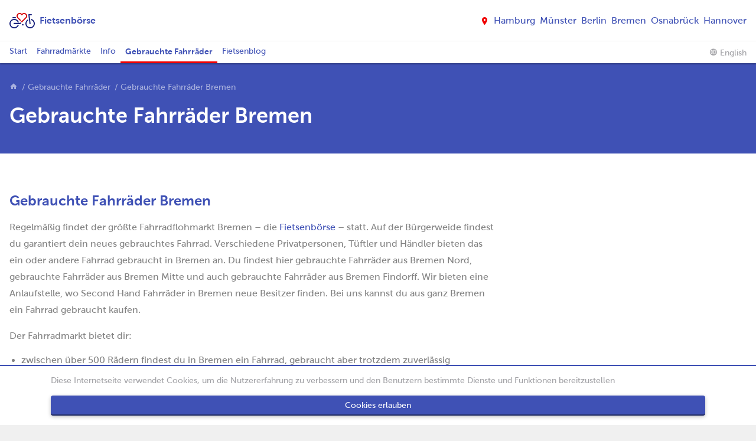

--- FILE ---
content_type: text/html; charset=UTF-8
request_url: https://fietsenboerse.de/gebrauchte-fahrraeder/bremen
body_size: 13908
content:
<!doctype html>
<html lang="de">
<head>
  <meta charset="utf-8" />
  <meta name="viewport" content="width=device-width,initial-scale=1.0" />
  <meta name="google-site-verification" content="Vn4wWFMcJ463M_Mck8Xljsf214IuqJupcLVzcUWOsz8" />
  
  <title>Gebrauchte Fahrräder Bremen</title>
  <meta name="description" content="Hier findest Du die größte Auswahl an gebrauchten Fahrrädern in Bremen!">
  <link rel="apple-touch-icon" sizes="180x180" href="/apple-touch-icon.png?v=XBrnr5vXW3">
  <link rel="icon" type="image/png" href="/favicon-32x32.png?v=XBrnr5vXW3" sizes="32x32">
  <link rel="icon" type="image/png" href="/favicon-16x16.png?v=XBrnr5vXW3" sizes="16x16">
  <link rel="manifest" href="/manifest.json?v=XBrnr5vXW3">
  <link rel="mask-icon" href="/safari-pinned-tab.svg?v=XBrnr5vXW3" color="#1a237e">
  <link rel="shortcut icon" href="/favicon.ico?v=XBrnr5vXW3">
  <link rel="canonical" href="https://fietsenboerse.de/gebrauchte-fahrraeder/bremen"/>

  <!-- Google Tag Manager -->
  <script>
    (function(w, d, s, l, i) {
      w[l] = w[l] || [];
      w[l].push({
          'gtm.start': new Date().getTime(),
          event: 'gtm.js'
      });
      var f = d.getElementsByTagName(s)[0],
          j = d.createElement(s),
          dl = l != 'dataLayer' ? '&l=' + l : '';
      j.async = true;
      j.src = 'https://www.googletagmanager.com/gtm.js?id=' + i + dl;
      f.parentNode.insertBefore(j, f);
    })(window, document, 'script', 'dataLayer', 'GTM-M5SL7972');
  </script>
  <!-- End Google Tag Manager -->

      <meta name="keywords" content="gebrauchtes Fahrrad Bremen,gebrauchtes Hollandrad Bremen,gebrauchtes Mountainbike Bremen,gebrauchtes Gazellerad Bremen,gebrauchtes City-Bike Bremen,gebrauchtes Kinderrad Bremen,gebrauchtes Hollandrad,gebrauchte Fahrräder Bremen,Fahrrad gebraucht Bremen,Second Hand Fahrräder Bremen,gebrauchte Fahrräder Bremen kaufen">
  
  <meta name="theme-color" content="#ffffff">

  <link rel="stylesheet" href="/assets/css/bundle.min.1493052766.css">
  <link rel="stylesheet" href="/assets/css/fixup.out.css">
</head>
<body class="f-body b-seo_landingpage_city">

  <!-- Google Tag Manager (noscript) -->
  <noscript>
    <iframe src="https://www.googletagmanager.com/ns.html?id=GTM-M5SL7972" height="0" width="0" style="display:none;visibility:hidden"></iframe>
  </noscript>
  <!-- End Google Tag Manager (noscript) -->

  <header class="f-header" role="banner">
  <a id="top"></a>

  <div class="f-header__top container">
    <div class="row flex-items-xs-middle">
      <div class="branding col-xs">
        <a href="/" rel="home" class="f-brand-logo">
  <span class="f-brand-logo__text">
    Fietsenbörse  <span>
</a>
      </div>

      <div class="col-xs text-xs-right">
        <button class="f-header__nav-toggle hidden-md-up" data-toggle="collapse" data-target="#mobile-nav">
          Menu <i class="icon-menu"></i>
        </button>

        <div class="hidden-sm-down">
          <nav class="nav-cities">
  <ul class="nav-cities__list">
    <li class="icon-room"></li>
        <li class="nav-cities__item">
      <a href="https://fietsenboerse.de/fahrradmarkt/hamburg" class="nav-cities__link">Hamburg</a>
    </li>
        <li class="nav-cities__item">
      <a href="https://fietsenboerse.de/fahrradmarkt/muenster" class="nav-cities__link">M&uuml;nster</a>
    </li>
        <li class="nav-cities__item">
      <a href="https://fietsenboerse.de/fahrradmarkt/berlin" class="nav-cities__link">Berlin</a>
    </li>
        <li class="nav-cities__item">
      <a href="https://fietsenboerse.de/fahrradmarkt/bremen" class="nav-cities__link">Bremen</a>
    </li>
        <li class="nav-cities__item">
      <a href="https://fietsenboerse.de/fahrradmarkt/osnabrueck" class="nav-cities__link">Osnabr&uuml;ck</a>
    </li>
        <li class="nav-cities__item">
      <a href="https://fietsenboerse.de/fahrradmarkt/hannover" class="nav-cities__link">Hannover</a>
    </li>
      </ul>
</nav>
        </div>
      </div>
    </div>
  </div>

  <div class="collapse hidden-md-up f-header__nav-mobile" id="mobile-nav">
    <div class="container px-0">
      <nav class="f-navigation-main" rel="navigation">
  <ul class="f-navigation-main__list">
        <li class="f-navigation-main__item   ">
      <a href="https://fietsenboerse.de" class="f-navigation-main__link">
        Start      </a>

          </li>
        <li class="f-navigation-main__item   has-children">
      <a href="https://fietsenboerse.de/fahrradmarkt" class="f-navigation-main__link">
        Fahrradm&auml;rkte      </a>

              <button class="f-navigation-main__toggle collapsed" type="button" data-toggle="collapse" data-target="#fahrradmarkt-subnav">
          <img src="/assets/svg/collapse-down.svg" alt="" />
        </button>

        <nav class="f-navigation-main__sub collapse" id="fahrradmarkt-subnav">
          <ul class="f-navigation-main__sub-list">
                                      <li class="f-navigation-main__sub-item ">
              <a
                href="https://fietsenboerse.de/fahrradmarkt/hamburg"
                class="f-navigation-main__sub-link">
                Hamburg              </a>
            </li>
                                      <li class="f-navigation-main__sub-item ">
              <a
                href="https://fietsenboerse.de/fahrradmarkt/muenster"
                class="f-navigation-main__sub-link">
                M&uuml;nster              </a>
            </li>
                                      <li class="f-navigation-main__sub-item ">
              <a
                href="https://fietsenboerse.de/fahrradmarkt/berlin"
                class="f-navigation-main__sub-link">
                Berlin              </a>
            </li>
                                      <li class="f-navigation-main__sub-item ">
              <a
                href="https://fietsenboerse.de/fahrradmarkt/bremen"
                class="f-navigation-main__sub-link">
                Bremen              </a>
            </li>
                                      <li class="f-navigation-main__sub-item ">
              <a
                href="https://fietsenboerse.de/fahrradmarkt/osnabrueck"
                class="f-navigation-main__sub-link">
                Osnabr&uuml;ck              </a>
            </li>
                                      <li class="f-navigation-main__sub-item ">
              <a
                href="https://fietsenboerse.de/fahrradmarkt/hannover"
                class="f-navigation-main__sub-link">
                Hannover              </a>
            </li>
                      </ul>
        </nav>
          </li>
        <li class="f-navigation-main__item   has-children">
      <a href="https://fietsenboerse.de/info" class="f-navigation-main__link">
        Info      </a>

              <button class="f-navigation-main__toggle collapsed" type="button" data-toggle="collapse" data-target="#info-subnav">
          <img src="/assets/svg/collapse-down.svg" alt="" />
        </button>

        <nav class="f-navigation-main__sub collapse" id="info-subnav">
          <ul class="f-navigation-main__sub-list">
                                      <li class="f-navigation-main__sub-item ">
              <a
                href="https://fietsenboerse.de/info/gebrauchtes-fahrrad-kaufen"
                class="f-navigation-main__sub-link">
                Fahrrad kaufen              </a>
            </li>
                                      <li class="f-navigation-main__sub-item ">
              <a
                href="https://fietsenboerse.de/info/gebrauchtes-fahrrad-verkaufen"
                class="f-navigation-main__sub-link">
                Fahrrad verkaufen              </a>
            </li>
                                      <li class="f-navigation-main__sub-item ">
              <a
                href="https://fietsenboerse.de/info/faq"
                class="f-navigation-main__sub-link">
                FAQ              </a>
            </li>
                                      <li class="f-navigation-main__sub-item ">
              <a
                href="https://fietsenboerse.de/info/ueber-uns"
                class="f-navigation-main__sub-link">
                &Uuml;ber uns              </a>
            </li>
                                      <li class="f-navigation-main__sub-item ">
              <a
                href="https://fietsenboerse.de/info/presse"
                class="f-navigation-main__sub-link">
                Presse              </a>
            </li>
                                      <li class="f-navigation-main__sub-item ">
              <a
                href="https://fietsenboerse.de/info/impressum"
                class="f-navigation-main__sub-link">
                Impressum              </a>
            </li>
                                      <li class="f-navigation-main__sub-item ">
              <a
                href="https://fietsenboerse.de/info/datenschutzerklaerung"
                class="f-navigation-main__sub-link">
                Datenschutzerkl&auml;rung              </a>
            </li>
                      </ul>
        </nav>
          </li>
        <li class="f-navigation-main__item  is-open has-children">
      <a href="https://fietsenboerse.de/gebrauchte-fahrraeder" class="f-navigation-main__link">
        Gebrauchte Fahrr&auml;der      </a>

              <button class="f-navigation-main__toggle collapsed" type="button" data-toggle="collapse" data-target="#gebrauchte-fahrraeder-subnav">
          <img src="/assets/svg/collapse-down.svg" alt="" />
        </button>

        <nav class="f-navigation-main__sub collapse" id="gebrauchte-fahrraeder-subnav">
          <ul class="f-navigation-main__sub-list">
                                      <li class="f-navigation-main__sub-item ">
              <a
                href="https://fietsenboerse.de/gebrauchte-fahrraeder/berlin"
                class="f-navigation-main__sub-link">
                Gebrauchte Fahrr&auml;der Berlin              </a>
            </li>
                                      <li class="f-navigation-main__sub-item is-open">
              <a
                href="https://fietsenboerse.de/gebrauchte-fahrraeder/bremen"
                class="f-navigation-main__sub-link">
                Gebrauchte Fahrr&auml;der Bremen              </a>
            </li>
                                      <li class="f-navigation-main__sub-item ">
              <a
                href="https://fietsenboerse.de/gebrauchte-fahrraeder/hamburg"
                class="f-navigation-main__sub-link">
                Gebrauchte Fahrr&auml;der Hamburg              </a>
            </li>
                                      <li class="f-navigation-main__sub-item ">
              <a
                href="https://fietsenboerse.de/gebrauchte-fahrraeder/hannover"
                class="f-navigation-main__sub-link">
                Gebrauchte Fahrr&auml;der Hannover              </a>
            </li>
                                      <li class="f-navigation-main__sub-item ">
              <a
                href="https://fietsenboerse.de/gebrauchte-fahrraeder/muenster"
                class="f-navigation-main__sub-link">
                Gebrauchte Fahrr&auml;der M&uuml;nster              </a>
            </li>
                                      <li class="f-navigation-main__sub-item ">
              <a
                href="https://fietsenboerse.de/gebrauchte-fahrraeder/osnabrueck"
                class="f-navigation-main__sub-link">
                Gebrauchte Fahrr&auml;der Osnabr&uuml;ck              </a>
            </li>
                      </ul>
        </nav>
          </li>
        <li class="f-navigation-main__item   has-children">
      <a href="https://fietsenboerse.de/blog" class="f-navigation-main__link">
        Fietsenblog      </a>

              <button class="f-navigation-main__toggle collapsed" type="button" data-toggle="collapse" data-target="#blog-subnav">
          <img src="/assets/svg/collapse-down.svg" alt="" />
        </button>

        <nav class="f-navigation-main__sub collapse" id="blog-subnav">
          <ul class="f-navigation-main__sub-list">
                                      <li class="f-navigation-main__sub-item ">
              <a
                href="https://fietsenboerse.de/blog/gebrauchte-fahrraeder-verkaufen-mit-erfolg"
                class="f-navigation-main__sub-link">
                Gebrauchte Fahrr&auml;der verkaufen - mit Erfolg              </a>
            </li>
                                      <li class="f-navigation-main__sub-item ">
              <a
                href="https://fietsenboerse.de/blog/gegen-den-diebstahl-dein-fahrrad-fuer-immer"
                class="f-navigation-main__sub-link">
                Gegen den Diebstahl - dein Fahrrad f&uuml;r immer              </a>
            </li>
                                      <li class="f-navigation-main__sub-item ">
              <a
                href="https://fietsenboerse.de/blog/geschickt-geflickt-so-rettest-du-deinen-fahrradschlauch"
                class="f-navigation-main__sub-link">
                Geschickt geflickt! So rettest du deinen Fahrradschlauch              </a>
            </li>
                                      <li class="f-navigation-main__sub-item ">
              <a
                href="https://fietsenboerse.de/blog/auf-nummer-sicher-mit-kaufvertrag"
                class="f-navigation-main__sub-link">
                Auf Nummer sicher mit Kaufvertrag              </a>
            </li>
                                      <li class="f-navigation-main__sub-item ">
              <a
                href="https://fietsenboerse.de/blog/time-to-say-goodbye-hier-verkaufst-du-dein-fahrrad"
                class="f-navigation-main__sub-link">
                Time to Say Goodbye: Hier verkaufst du dein Fahrrad              </a>
            </li>
                                      <li class="f-navigation-main__sub-item ">
              <a
                href="https://fietsenboerse.de/blog/auf-die-groesse-kommt-es-an-bei-der-rahmenhoehe"
                class="f-navigation-main__sub-link">
                Auf die Gr&ouml;&szlig;e kommt es an... bei der Rahmenh&ouml;he              </a>
            </li>
                                      <li class="f-navigation-main__sub-item ">
              <a
                href="https://fietsenboerse.de/blog/mut-zum-helm"
                class="f-navigation-main__sub-link">
                Mut zum Helm              </a>
            </li>
                                      <li class="f-navigation-main__sub-item ">
              <a
                href="https://fietsenboerse.de/blog/erste-anlaufstelle-fahrradboerse-berlin"
                class="f-navigation-main__sub-link">
                Erste Anlaufstelle f&uuml;r gebrauchte Fahrr&auml;der: Die Fahrradb&ouml;rse Berlin              </a>
            </li>
                                      <li class="f-navigation-main__sub-item ">
              <a
                href="https://fietsenboerse.de/blog/ulis-museumsladen"
                class="f-navigation-main__sub-link">
                Ulis Museumsladen              </a>
            </li>
                                      <li class="f-navigation-main__sub-item ">
              <a
                href="https://fietsenboerse.de/blog/top-10-flohmaerkte-hamburgs"
                class="f-navigation-main__sub-link">
                Top 10 Flohm&auml;rkte Hamburgs              </a>
            </li>
                                      <li class="f-navigation-main__sub-item ">
              <a
                href="https://fietsenboerse.de/blog/fahrrad-fahren-im-dunkeln-aber-sicher"
                class="f-navigation-main__sub-link">
                Fahrrad fahren im Dunkeln - aber sicher!              </a>
            </li>
                                      <li class="f-navigation-main__sub-item ">
              <a
                href="https://fietsenboerse.de/blog/flohmaerkte-osnabrueck-die-besten-der-besten"
                class="f-navigation-main__sub-link">
                Flohm&auml;rkte Osnabr&uuml;ck &ndash; die Besten der Besten              </a>
            </li>
                                      <li class="f-navigation-main__sub-item ">
              <a
                href="https://fietsenboerse.de/blog/flohmaerkte-in-bremen-hier-spielt-die-musik"
                class="f-navigation-main__sub-link">
                Flohm&auml;rkte in Bremen - hier spielt die Musik!              </a>
            </li>
                                      <li class="f-navigation-main__sub-item ">
              <a
                href="https://fietsenboerse.de/blog/gebrauchtes-fahrrad-hat-nur-vorteile"
                class="f-navigation-main__sub-link">
                Gebrauchtes Fahrrad? Hat nur Vorteile!              </a>
            </li>
                                      <li class="f-navigation-main__sub-item ">
              <a
                href="https://fietsenboerse.de/blog/adfc-wenn-es-rund-um-s-rad-geht"
                class="f-navigation-main__sub-link">
                ADFC &ndash; wenn es rund um&rsquo;s Rad geht              </a>
            </li>
                                      <li class="f-navigation-main__sub-item ">
              <a
                href="https://fietsenboerse.de/blog/gebrauchtes-fahrrad-mehr-qualitaet-kleinerer-preis"
                class="f-navigation-main__sub-link">
                Gebrauchtes Fahrrad: mehr Qualit&auml;t, kleinerer Preis?              </a>
            </li>
                                      <li class="f-navigation-main__sub-item ">
              <a
                href="https://fietsenboerse.de/blog/zeit-dass-sich-was-dreht-die-verkehrswende"
                class="f-navigation-main__sub-link">
                Zeit, dass sich was dreht - die Verkehrswende              </a>
            </li>
                                      <li class="f-navigation-main__sub-item ">
              <a
                href="https://fietsenboerse.de/blog/fietsen-review-die-schoensten-radtouren-in-und-um-die-hansestadt-hamburg"
                class="f-navigation-main__sub-link">
                Fietsen-Review: Die sch&ouml;nsten Radtouren in und um die Hansestadt Hamburg              </a>
            </li>
                                      <li class="f-navigation-main__sub-item ">
              <a
                href="https://fietsenboerse.de/blog/flohmaerkte-hannover-vom-pferd-bis-zum-rad"
                class="f-navigation-main__sub-link">
                Flohm&auml;rkte Hannover: Die besten M&auml;rkte im &Uuml;berblick              </a>
            </li>
                      </ul>
        </nav>
          </li>
    
        <li class="f-navigation-main__item f-navigation-main__item--language">
    <a class="f-navigation-main__link"
      href="https://fietsenboerse.de/en/second-hand-bikes/bremen">
      <i class="icon-language"></i>
      English    </a>
  </li>
      </ul>
</nav>
    </div>
  </div>

  <div class="hidden-sm-down f-header__nav-desktop" id="desktop-nav">
    <div class="container">
      <div class="row">
        <nav class="f-navigation-desktop f-navigation-desktop--desktop" rel="navigation">
  <ul class="f-navigation-desktop__list">
        <li class="f-navigation-desktop__item   ">
      <a href="https://fietsenboerse.de" class="f-navigation-desktop__link">
        Start      </a>

          </li>
        <li class="f-navigation-desktop__item   has-children">
      <a href="https://fietsenboerse.de/fahrradmarkt" class="f-navigation-desktop__link">
        Fahrradm&auml;rkte      </a>

              <nav class="f-navigation-desktop__sub" id="fahrradmarkt-subnav">
          <ul class="f-navigation-desktop__sub-list">
                                    <li class="f-navigation-desktop__sub-item ">
              <a
                href="https://fietsenboerse.de/fahrradmarkt/hamburg"
                class="f-navigation-desktop__sub-link">
                Hamburg              </a>
            </li>
                                    <li class="f-navigation-desktop__sub-item ">
              <a
                href="https://fietsenboerse.de/fahrradmarkt/muenster"
                class="f-navigation-desktop__sub-link">
                M&uuml;nster              </a>
            </li>
                                    <li class="f-navigation-desktop__sub-item ">
              <a
                href="https://fietsenboerse.de/fahrradmarkt/berlin"
                class="f-navigation-desktop__sub-link">
                Berlin              </a>
            </li>
                                    <li class="f-navigation-desktop__sub-item ">
              <a
                href="https://fietsenboerse.de/fahrradmarkt/bremen"
                class="f-navigation-desktop__sub-link">
                Bremen              </a>
            </li>
                                    <li class="f-navigation-desktop__sub-item ">
              <a
                href="https://fietsenboerse.de/fahrradmarkt/osnabrueck"
                class="f-navigation-desktop__sub-link">
                Osnabr&uuml;ck              </a>
            </li>
                                    <li class="f-navigation-desktop__sub-item ">
              <a
                href="https://fietsenboerse.de/fahrradmarkt/hannover"
                class="f-navigation-desktop__sub-link">
                Hannover              </a>
            </li>
                      </ul>
        </nav>
          </li>
        <li class="f-navigation-desktop__item   has-children">
      <a href="https://fietsenboerse.de/info" class="f-navigation-desktop__link">
        Info      </a>

              <nav class="f-navigation-desktop__sub" id="info-subnav">
          <ul class="f-navigation-desktop__sub-list">
                                    <li class="f-navigation-desktop__sub-item ">
              <a
                href="https://fietsenboerse.de/info/gebrauchtes-fahrrad-kaufen"
                class="f-navigation-desktop__sub-link">
                Fahrrad kaufen              </a>
            </li>
                                    <li class="f-navigation-desktop__sub-item ">
              <a
                href="https://fietsenboerse.de/info/gebrauchtes-fahrrad-verkaufen"
                class="f-navigation-desktop__sub-link">
                Fahrrad verkaufen              </a>
            </li>
                                    <li class="f-navigation-desktop__sub-item ">
              <a
                href="https://fietsenboerse.de/info/faq"
                class="f-navigation-desktop__sub-link">
                FAQ              </a>
            </li>
                                    <li class="f-navigation-desktop__sub-item ">
              <a
                href="https://fietsenboerse.de/info/ueber-uns"
                class="f-navigation-desktop__sub-link">
                &Uuml;ber uns              </a>
            </li>
                                    <li class="f-navigation-desktop__sub-item ">
              <a
                href="https://fietsenboerse.de/info/presse"
                class="f-navigation-desktop__sub-link">
                Presse              </a>
            </li>
                                    <li class="f-navigation-desktop__sub-item ">
              <a
                href="https://fietsenboerse.de/info/impressum"
                class="f-navigation-desktop__sub-link">
                Impressum              </a>
            </li>
                                    <li class="f-navigation-desktop__sub-item ">
              <a
                href="https://fietsenboerse.de/info/datenschutzerklaerung"
                class="f-navigation-desktop__sub-link">
                Datenschutzerkl&auml;rung              </a>
            </li>
                      </ul>
        </nav>
          </li>
        <li class="f-navigation-desktop__item  is-open has-children">
      <a href="https://fietsenboerse.de/gebrauchte-fahrraeder" class="f-navigation-desktop__link">
        Gebrauchte Fahrr&auml;der      </a>

              <nav class="f-navigation-desktop__sub" id="gebrauchte-fahrraeder-subnav">
          <ul class="f-navigation-desktop__sub-list">
                                    <li class="f-navigation-desktop__sub-item ">
              <a
                href="https://fietsenboerse.de/gebrauchte-fahrraeder/berlin"
                class="f-navigation-desktop__sub-link">
                Gebrauchte Fahrr&auml;der Berlin              </a>
            </li>
                                    <li class="f-navigation-desktop__sub-item is-open">
              <a
                href="https://fietsenboerse.de/gebrauchte-fahrraeder/bremen"
                class="f-navigation-desktop__sub-link">
                Gebrauchte Fahrr&auml;der Bremen              </a>
            </li>
                                    <li class="f-navigation-desktop__sub-item ">
              <a
                href="https://fietsenboerse.de/gebrauchte-fahrraeder/hamburg"
                class="f-navigation-desktop__sub-link">
                Gebrauchte Fahrr&auml;der Hamburg              </a>
            </li>
                                    <li class="f-navigation-desktop__sub-item ">
              <a
                href="https://fietsenboerse.de/gebrauchte-fahrraeder/hannover"
                class="f-navigation-desktop__sub-link">
                Gebrauchte Fahrr&auml;der Hannover              </a>
            </li>
                                    <li class="f-navigation-desktop__sub-item ">
              <a
                href="https://fietsenboerse.de/gebrauchte-fahrraeder/muenster"
                class="f-navigation-desktop__sub-link">
                Gebrauchte Fahrr&auml;der M&uuml;nster              </a>
            </li>
                                    <li class="f-navigation-desktop__sub-item ">
              <a
                href="https://fietsenboerse.de/gebrauchte-fahrraeder/osnabrueck"
                class="f-navigation-desktop__sub-link">
                Gebrauchte Fahrr&auml;der Osnabr&uuml;ck              </a>
            </li>
                      </ul>
        </nav>
          </li>
        <li class="f-navigation-desktop__item   has-children">
      <a href="https://fietsenboerse.de/blog" class="f-navigation-desktop__link">
        Fietsenblog      </a>

              <nav class="f-navigation-desktop__sub" id="blog-subnav">
          <ul class="f-navigation-desktop__sub-list">
                                    <li class="f-navigation-desktop__sub-item ">
              <a
                href="https://fietsenboerse.de/blog/gebrauchte-fahrraeder-verkaufen-mit-erfolg"
                class="f-navigation-desktop__sub-link">
                Gebrauchte Fahrr&auml;der verkaufen - mit Erfolg              </a>
            </li>
                                    <li class="f-navigation-desktop__sub-item ">
              <a
                href="https://fietsenboerse.de/blog/gegen-den-diebstahl-dein-fahrrad-fuer-immer"
                class="f-navigation-desktop__sub-link">
                Gegen den Diebstahl - dein Fahrrad f&uuml;r immer              </a>
            </li>
                                    <li class="f-navigation-desktop__sub-item ">
              <a
                href="https://fietsenboerse.de/blog/geschickt-geflickt-so-rettest-du-deinen-fahrradschlauch"
                class="f-navigation-desktop__sub-link">
                Geschickt geflickt! So rettest du deinen Fahrradschlauch              </a>
            </li>
                                    <li class="f-navigation-desktop__sub-item ">
              <a
                href="https://fietsenboerse.de/blog/auf-nummer-sicher-mit-kaufvertrag"
                class="f-navigation-desktop__sub-link">
                Auf Nummer sicher mit Kaufvertrag              </a>
            </li>
                                    <li class="f-navigation-desktop__sub-item ">
              <a
                href="https://fietsenboerse.de/blog/time-to-say-goodbye-hier-verkaufst-du-dein-fahrrad"
                class="f-navigation-desktop__sub-link">
                Time to Say Goodbye: Hier verkaufst du dein Fahrrad              </a>
            </li>
                                    <li class="f-navigation-desktop__sub-item ">
              <a
                href="https://fietsenboerse.de/blog/auf-die-groesse-kommt-es-an-bei-der-rahmenhoehe"
                class="f-navigation-desktop__sub-link">
                Auf die Gr&ouml;&szlig;e kommt es an... bei der Rahmenh&ouml;he              </a>
            </li>
                                    <li class="f-navigation-desktop__sub-item ">
              <a
                href="https://fietsenboerse.de/blog/mut-zum-helm"
                class="f-navigation-desktop__sub-link">
                Mut zum Helm              </a>
            </li>
                                    <li class="f-navigation-desktop__sub-item ">
              <a
                href="https://fietsenboerse.de/blog/erste-anlaufstelle-fahrradboerse-berlin"
                class="f-navigation-desktop__sub-link">
                Erste Anlaufstelle f&uuml;r gebrauchte Fahrr&auml;der: Die Fahrradb&ouml;rse Berlin              </a>
            </li>
                                    <li class="f-navigation-desktop__sub-item ">
              <a
                href="https://fietsenboerse.de/blog/ulis-museumsladen"
                class="f-navigation-desktop__sub-link">
                Ulis Museumsladen              </a>
            </li>
                                    <li class="f-navigation-desktop__sub-item ">
              <a
                href="https://fietsenboerse.de/blog/top-10-flohmaerkte-hamburgs"
                class="f-navigation-desktop__sub-link">
                Top 10 Flohm&auml;rkte Hamburgs              </a>
            </li>
                                    <li class="f-navigation-desktop__sub-item ">
              <a
                href="https://fietsenboerse.de/blog/fahrrad-fahren-im-dunkeln-aber-sicher"
                class="f-navigation-desktop__sub-link">
                Fahrrad fahren im Dunkeln - aber sicher!              </a>
            </li>
                                    <li class="f-navigation-desktop__sub-item ">
              <a
                href="https://fietsenboerse.de/blog/flohmaerkte-osnabrueck-die-besten-der-besten"
                class="f-navigation-desktop__sub-link">
                Flohm&auml;rkte Osnabr&uuml;ck &ndash; die Besten der Besten              </a>
            </li>
                                    <li class="f-navigation-desktop__sub-item ">
              <a
                href="https://fietsenboerse.de/blog/flohmaerkte-in-bremen-hier-spielt-die-musik"
                class="f-navigation-desktop__sub-link">
                Flohm&auml;rkte in Bremen - hier spielt die Musik!              </a>
            </li>
                                    <li class="f-navigation-desktop__sub-item ">
              <a
                href="https://fietsenboerse.de/blog/gebrauchtes-fahrrad-hat-nur-vorteile"
                class="f-navigation-desktop__sub-link">
                Gebrauchtes Fahrrad? Hat nur Vorteile!              </a>
            </li>
                                    <li class="f-navigation-desktop__sub-item ">
              <a
                href="https://fietsenboerse.de/blog/adfc-wenn-es-rund-um-s-rad-geht"
                class="f-navigation-desktop__sub-link">
                ADFC &ndash; wenn es rund um&rsquo;s Rad geht              </a>
            </li>
                                    <li class="f-navigation-desktop__sub-item ">
              <a
                href="https://fietsenboerse.de/blog/gebrauchtes-fahrrad-mehr-qualitaet-kleinerer-preis"
                class="f-navigation-desktop__sub-link">
                Gebrauchtes Fahrrad: mehr Qualit&auml;t, kleinerer Preis?              </a>
            </li>
                                    <li class="f-navigation-desktop__sub-item ">
              <a
                href="https://fietsenboerse.de/blog/zeit-dass-sich-was-dreht-die-verkehrswende"
                class="f-navigation-desktop__sub-link">
                Zeit, dass sich was dreht - die Verkehrswende              </a>
            </li>
                                    <li class="f-navigation-desktop__sub-item ">
              <a
                href="https://fietsenboerse.de/blog/fietsen-review-die-schoensten-radtouren-in-und-um-die-hansestadt-hamburg"
                class="f-navigation-desktop__sub-link">
                Fietsen-Review: Die sch&ouml;nsten Radtouren in und um die Hansestadt Hamburg              </a>
            </li>
                                    <li class="f-navigation-desktop__sub-item ">
              <a
                href="https://fietsenboerse.de/blog/flohmaerkte-hannover-vom-pferd-bis-zum-rad"
                class="f-navigation-desktop__sub-link">
                Flohm&auml;rkte Hannover: Die besten M&auml;rkte im &Uuml;berblick              </a>
            </li>
                      </ul>
        </nav>
          </li>
    
        <li class="f-navigation-main__item f-navigation-main__item--language">
    <a class="f-navigation-main__link"
      href="https://fietsenboerse.de/en/second-hand-bikes/bremen">
      <i class="icon-language"></i>
      English    </a>
  </li>
      </ul>
</nav>
      </div>
    </div>
  </div>
</header>

<div class="f-hero ">
  <div class="f-hero__wrap container">
    
<script type="application/ld+json">
  [{
    "@context": "https://schema.org",
    "@type": "BreadcrumbList",
    "itemListElement": [{"@type":"ListItem","position":1,"name":"Start","item":"https:\/\/fietsenboerse.de"},{"@type":"ListItem","position":2,"name":"Gebrauchte Fahrr\u00e4der","item":"https:\/\/fietsenboerse.de\/gebrauchte-fahrraeder"},{"@type":"ListItem","position":3,"name":"Gebrauchte Fahrr\u00e4der Bremen","item":"https:\/\/fietsenboerse.de\/gebrauchte-fahrraeder\/bremen"}]  }]
</script>

<nav class="f-breadcrumb ">
  <ul class="f-breadcrumb__list">
              <li class="f-breadcrumb__item ">
        <a href="https://fietsenboerse.de" class="f-breadcrumb__link">
                      <i class="icon-home"></i>
                  </a>
      </li>
          <li class="f-breadcrumb__item ">
        <a href="https://fietsenboerse.de/gebrauchte-fahrraeder" class="f-breadcrumb__link">
                                    Gebrauchte Fahrräder                              </a>
      </li>
          <li class="f-breadcrumb__item is-active">
        <a href="https://fietsenboerse.de/gebrauchte-fahrraeder/bremen" class="f-breadcrumb__link">
                                    Gebrauchte Fahrräder Bremen                              </a>
      </li>
          </ul>
</nav>
    <h1 class="f-hero__text">Gebrauchte Fahrräder Bremen</h1>
  </div>
</div>

<main class="main t-seo_landingpage bg-grey-light" role="main">

  <section class="bg-white">
  <div class="container">
    <article class="row">
      <div class="col-md-8 my-xl autotext">
        <h2 id="gebrauchte-fahrraeder-bremen">Gebrauchte Fahrräder Bremen</h2>
<p>Regelmäßig findet der größte Fahrradflohmarkt Bremen – die <a href="https://fietsenboerse.de/fahrradmarkt/hamburg">Fietsenbörse</a> – statt. Auf der Bürgerweide findest du garantiert dein neues gebrauchtes Fahrrad. Verschiedene Privatpersonen, Tüftler und Händler bieten das ein oder andere Fahrrad gebraucht in Bremen an. Du findest hier gebrauchte Fahrräder aus Bremen Nord, gebrauchte Fahrräder aus Bremen Mitte und auch gebrauchte Fahrräder aus Bremen Findorff. Wir bieten eine Anlaufstelle, wo Second Hand Fahrräder in Bremen neue Besitzer finden. Bei uns kannst du aus ganz Bremen ein Fahrrad gebraucht kaufen. </p>
<p>Der Fahrradmarkt bietet dir:</p>
<ul>
<li>zwischen über 500 Rädern findest du in Bremen ein Fahrrad, gebraucht aber trotzdem zuverlässig</li>
<li>einen Fahrrad An- und Verkauf, bei dem du gebrauchte Fahrräder sofort vergleichen und testen kannst</li>
<li>unabhängige Fahrradspezialisten, die dich beraten, damit du dein neues gebrauchtes Fahrrad in Bremen findest</li>
<li>einen offiziellen Kaufnachweis, nachdem du ein gebrauchtes Fahrrad auf der Fietsenbörse Bremen gefunden hast</li>
</ul>
<p>Du siehst, es ist nicht schwer ein Fahrrad gebraucht in Bremen zu kaufen! Mittlerweile geht fast jeder dazu über, Second Hand Fahrräder in Bremen und Umgebung zu kaufen und zu nutzen. Das schont die Umwelt, denn gebrauchte Fahrräder werden nicht einfach lieblos weggeworfen. Es steckt viel Material und Arbeit in einem Fahrrad, deswegen solltest auch du dich dazu entscheiden, gebrauchte Fahrräder in Bremen zu kaufen!<br />
</br></p>
<h2 id="fahrrad-gebraucht-bremen">Fahrrad gebraucht Bremen</h2>
<p>Es gibt viele Möglichkeiten gebrauchte Fahrräder in Bremen zu kaufen. Natürlich gibt es auch die Möglichkeit, ein Fahrrad in Bremen bei Kleinanzeigen (das, was mal eBay hieß ;-) ) zu ersteigern. Du suchst in der Abteilung Kleinanzeigen Bremen Fahrräder einfach nach „gebrauchte Fahrräder Bremen“ oder „Fahrrad gebraucht Bremen“ zu suchen. Zeitungsanzeigen oder Kleinanzeigen Bremen bieten viel Auswahl, jedoch sind etwaige Mängel an dem gebrauchten Fahrrad oft nicht auf Fotos zu sehen. Der Aufwand, gebrauchte Fahrräder in Bremen zu finden, ist daher groß, weil du dich durch viele Anzeigen lesen und klicken und viele Fahrräder besichtigen musst, bis du endlich etwas passendes unter „gebrauchte Fahrräder Bremen“ und „Fahrrad gebraucht Bremen“ gefunden hast. Wie anstrengend! Ein gebrauchtes Fahrrad in Bremen bei Kleinanzeigen zu kaufen ist also eine (sehr arbeitsintensive) Möglichkeit. Einfacher ist es natürlich, auf unserem Markt für gebrauchte Fahrräder Bremen alles vor Ort zu haben und auch sofort testen zu können! So kannst du ganz easy in Bremen ein Fahrrad gebraucht kaufen.<br />
</br></p>
<h2 id="second-hand-fahrraeder-bremen">Second Hand Fahrräder Bremen</h2>
<p>Seit 2014 ist die Fahrrad Messe Bremen, die Fietsenbörse, aktiv. Hier findest du viele Second Hand Fahrräder in Bremen. Längst sind wir zur größten Anlaufstelle für den Fahrrad An und Verkauf in Bremen geworden – weit vor ansässigen Händlern! Dabei finden sich nicht nur gebrauchte Fahrräder Bremens auf dem Fahrradflohmarkt, sondern auch aus umliegenden Städten oder sogar anderen Bundesländern! Wir bieten dir also eine große Auswahl an gebrauchten und teilweise sogar neuen Fahrrädern in Bremen. Second Hand Fahrräder, mit etwas Pflege, können noch lange sicher genutzt werden. Wir achten bei der Fahrradannahme darauf, dass das gebrauchte Fahrrad einen guten Eindruck macht. Hier kannst du zuverlässige gebrauchte Fahrräder in Bremen kaufen.<br />
</br></p>
<h2 id="fahrrad-an-und-verkauf-bremen">Fahrrad An und Verkauf Bremen</h2>
<p>Auch als Händler kannst du deine Ladenhüter zur Fietsenbörse Bremen bringen. Hast du deinen eigenen Fahrrad An und Verkauf in Bremen, oder deinen eigenen Fahrradladen für Neuräder, aber die Ladenhüter nehmen dir den Platz weg? Vielleicht hast du ja sogar gebrauchte Fahrräder in Bremen Nord, die du zu Geld machen möchtest. Wir kümmern uns um den Verkauf, während du deiner Arbeit in deinem Geschäft nachgehst. Viele Kunden möchten ein neues Fahrrad und kein gebrauchtes Fahrrad und da kommen deine Fahrräder gerade richtig! Handelst du mir Second Hand Fahrrädern in Bremen, darfst du deine Räder natürlich auch auf der Fietsenbörse Bremen verkaufen. Den Erlös von deinen verkauften gebrauchten Fahrrädern oder neuen Fahrrädern holst du dir nach der Fietsenbörse einfach ab. Vielleicht bekommen sie ja doch noch eine Chance in deinem Fahrrad An und Verkauf Bremen. Wir nehmen alle Arten von Rädern an, ein gebrauchtes Gazelle Fahrrad in Bremen, ein gebrauchtes Rennrad in Bremen, ein Trekking Fahrrad in Bremen und auch ein gebrauchtes Hollandrad. Komm vorbei!<br />
</br><br />
Wenn du noch Fragen hast, erreichst du uns telefonisch unter 0176/83263327 oder per Mail an info@fietsenboerse.de.<br />
</br><br />
Die nächsten Termine für die Fietsenbörse findest du hier:</p>      </div>
    </article>
  </div>
</section>

  <hr class="f-line--grey">

  <div class="container my-xl">
    <div class="row">
      <div class="col-lg-8 mb-lg">
        
<article class="f-date-details ">
  
<span itemscope itemtype="http://schema.org/Event">
  <meta itemprop="startDate" content="" />
  <meta itemprop="name" content="" />
  <meta itemprop="url" content="https://fietsenboerse.de/fahrradmarkt/bremen" />
  <meta itemprop="audience" content="" />
  <meta itemprop="description" content="" />
  <meta itemprop="offers" content="" />
  <meta itemprop="image" content="/assets/images/hero/default.jpg" />

  <span itemscope itemprop="location" itemtype="http://schema.org/Place">
    <meta itemprop="name" content="Bürgerweide 10, Fahrradmärkte" itemtype="http://schema.org/PostalAddress"/>
    <meta itemprop="address" content="Bürgerweide 10, Fahrradmärkte" itemtype="http://schema.org/PostalAddress"/>
  </span>

</span>

  
    <div class="f-date-details__item">
      <h3><i class="icon-directions_bike"></i>Anzahl gebrauchter Fahrräder</h3>
      <p>Über 500 gebrauchte Fährräder an einem Ort!</p>
    </div>

    <div class="f-date-details__item">
      <h3><i class="icon-person"></i>Verkäufer</h3>
      <p></p>
    </div>

    <div class="f-date-details__item">
      <h3><i class="icon-room"></i>Adresse</h3>
      <p>Bürgerweide 10, 28215 Bremen</p>
    </div>

    
    
    <div class="f-date-details__item">
      <h3><i class="icon-time"></i>Verkauf</h3>
      <p>10:00 bis 15:00</p>
      <a href="https://fietsenboerse.de/info/gebrauchtes-fahrrad-kaufen" class="f-btn-small f-btn-small--with-icon">
  info
  <i class="icon-arrow_forward"></i>
</a>
    </div>

    <div class="f-date-details__item">
      <h3><i class="icon-info_outline"></i>Fahrradannahme</h3>
      <p>8:30 bis 11:00</p>
      <a href="https://fietsenboerse.de/info/gebrauchtes-fahrrad-verkaufen" class="f-btn-small f-btn-small--with-icon">
  info
  <i class="icon-arrow_forward"></i>
</a>
    </div>

          <div class="f-date-details__item">
        <h3>
          <span class="absolute -left-[24px]"><svg xmlns="http://www.w3.org/2000/svg" class="h-[16px] w-[16px]" fill="none" viewBox="0 0 24 24" stroke="currentColor" stroke-width="2">
  <path stroke-linecap="round" stroke-linejoin="round" d="M14.121 15.536c-1.171 1.952-3.07 1.952-4.242 0-1.172-1.953-1.172-5.119 0-7.072 1.171-1.952 3.07-1.952 4.242 0M8 10.5h4m-4 3h4m9-1.5a9 9 0 11-18 0 9 9 0 0118 0z" />
</svg>
</span>
          Eintritt        </h3>
        <p>1 Euro</p>
      </div>
    
    
</article>
      </div>
      <div class="col-lg-4 mb-lg">
        <h2 class="f-lg-bold">Weitere Termine</h2>
        <section class="f-date-list ">
  
  
      <ul class="f-date-list__list list-unstyled">
              <li class="f-date-list__item">
          
<article class="f-date ">
  
<span itemscope itemtype="http://schema.org/Event">
  <meta itemprop="startDate" content="2021-06-05" />
  <meta itemprop="name" content="Fahrradmarkt in Bremen am 05. Juni 2021" />
  <meta itemprop="url" content="https://fietsenboerse.de/fahrradmarkt/bremen/2021-06-05" />
  <meta itemprop="audience" content="Privatpersonen, Tüftler & regionale wie auch überregionale Händler" />
  <meta itemprop="description" content="Über 500 gebrauchte Fährräder an einem Ort!" />
  <meta itemprop="offers" content="Über 500 gebrauchte Fährräder an einem Ort!" />
  <meta itemprop="image" content="https://fietsenboerse.de/content/2-fahrradmarkt/4-bremen/bg-stadt-fietsenboerse-wide-03%402x-50.jpg" />

  <span itemscope itemprop="location" itemtype="http://schema.org/Place">
    <meta itemprop="name" content="Bürgerweide 10, Bremen" itemtype="http://schema.org/PostalAddress"/>
    <meta itemprop="address" content="Bürgerweide 10, Bremen" itemtype="http://schema.org/PostalAddress"/>
  </span>

</span>

  <a href="https://fietsenboerse.de/fahrradmarkt/bremen/2021-06-05">
    <h3 class="f-date__title">05. Juni 2021</h3>

    <ul class="f-date__info">
      <li class="f-date__info-item">
        <i class="icon-insert_invitation"></i>
        vor 4 Jahren und 7 Monaten      </li>
      <li class="f-date__info-item">
        <i class="icon-room"></i>
        <span class="f-date__city">Bremen</span>,
        <span class="f-date__street">Bürgerweide 10</span>
      </li>
    </ul>

    <a href="https://fietsenboerse.de/fahrradmarkt/bremen/2021-06-05" class="f-btn-small f-btn-small--with-icon">
  info
  <i class="icon-arrow_forward"></i>
</a>
  </a>
</article>
        </li>
              <li class="f-date-list__item">
          
<article class="f-date ">
  
<span itemscope itemtype="http://schema.org/Event">
  <meta itemprop="startDate" content="2021-11-13" />
  <meta itemprop="name" content="Fahrradmarkt in Bremen am 13. November 2021" />
  <meta itemprop="url" content="https://fietsenboerse.de/fahrradmarkt/bremen/2021-11-13" />
  <meta itemprop="audience" content="Privatpersonen, Tüftler & regionale wie auch überregionale Händler" />
  <meta itemprop="description" content="Über 500 gebrauchte Fährräder an einem Ort!" />
  <meta itemprop="offers" content="Über 500 gebrauchte Fährräder an einem Ort!" />
  <meta itemprop="image" content="https://fietsenboerse.de/content/2-fahrradmarkt/4-bremen/bg-stadt-fietsenboerse-wide-03%402x-50.jpg" />

  <span itemscope itemprop="location" itemtype="http://schema.org/Place">
    <meta itemprop="name" content="Bürgerweide 10, Bremen" itemtype="http://schema.org/PostalAddress"/>
    <meta itemprop="address" content="Bürgerweide 10, Bremen" itemtype="http://schema.org/PostalAddress"/>
  </span>

</span>

  <a href="https://fietsenboerse.de/fahrradmarkt/bremen/2021-11-13">
    <h3 class="f-date__title">13. November 2021</h3>

    <ul class="f-date__info">
      <li class="f-date__info-item">
        <i class="icon-insert_invitation"></i>
        vor 4 Jahren und 2 Monaten      </li>
      <li class="f-date__info-item">
        <i class="icon-room"></i>
        <span class="f-date__city">Bremen</span>,
        <span class="f-date__street">Bürgerweide 10</span>
      </li>
    </ul>

    <a href="https://fietsenboerse.de/fahrradmarkt/bremen/2021-11-13" class="f-btn-small f-btn-small--with-icon">
  info
  <i class="icon-arrow_forward"></i>
</a>
  </a>
</article>
        </li>
              <li class="f-date-list__item">
          
<article class="f-date ">
  
<span itemscope itemtype="http://schema.org/Event">
  <meta itemprop="startDate" content="2020-03-14" />
  <meta itemprop="name" content="Fahrradmarkt in Bremen am 14. März 2020" />
  <meta itemprop="url" content="https://fietsenboerse.de/fahrradmarkt/bremen/2020-03-14" />
  <meta itemprop="audience" content="Privatpersonen, Tüftler & regionale wie auch überregionale Händler" />
  <meta itemprop="description" content="Über 500 gebrauchte Fährräder an einem Ort!" />
  <meta itemprop="offers" content="Über 500 gebrauchte Fährräder an einem Ort!" />
  <meta itemprop="image" content="https://fietsenboerse.de/content/2-fahrradmarkt/4-bremen/bg-stadt-fietsenboerse-wide-03%402x-50.jpg" />

  <span itemscope itemprop="location" itemtype="http://schema.org/Place">
    <meta itemprop="name" content="Bürgerweide 10, Bremen" itemtype="http://schema.org/PostalAddress"/>
    <meta itemprop="address" content="Bürgerweide 10, Bremen" itemtype="http://schema.org/PostalAddress"/>
  </span>

</span>

  <a href="https://fietsenboerse.de/fahrradmarkt/bremen/2020-03-14">
    <h3 class="f-date__title">14. März 2020</h3>

    <ul class="f-date__info">
      <li class="f-date__info-item">
        <i class="icon-insert_invitation"></i>
        vor 5 Jahren und 10 Monaten      </li>
      <li class="f-date__info-item">
        <i class="icon-room"></i>
        <span class="f-date__city">Bremen</span>,
        <span class="f-date__street">Bürgerweide 10</span>
      </li>
    </ul>

    <a href="https://fietsenboerse.de/fahrradmarkt/bremen/2020-03-14" class="f-btn-small f-btn-small--with-icon">
  info
  <i class="icon-arrow_forward"></i>
</a>
  </a>
</article>
        </li>
              <li class="f-date-list__item">
          
<article class="f-date ">
  
<span itemscope itemtype="http://schema.org/Event">
  <meta itemprop="startDate" content="2019-03-16" />
  <meta itemprop="name" content="Fahrradmarkt in Bremen am 16. März 2019" />
  <meta itemprop="url" content="https://fietsenboerse.de/fahrradmarkt/bremen/2019-03-16" />
  <meta itemprop="audience" content="Privatpersonen, Tüftler & regionale wie auch überregionale Händler" />
  <meta itemprop="description" content="Über 500 gebrauchte Fährräder an einem Ort!" />
  <meta itemprop="offers" content="Über 500 gebrauchte Fährräder an einem Ort!" />
  <meta itemprop="image" content="https://fietsenboerse.de/content/2-fahrradmarkt/4-bremen/bg-stadt-fietsenboerse-wide-03%402x-50.jpg" />

  <span itemscope itemprop="location" itemtype="http://schema.org/Place">
    <meta itemprop="name" content="Bürgerweide 10, Bremen" itemtype="http://schema.org/PostalAddress"/>
    <meta itemprop="address" content="Bürgerweide 10, Bremen" itemtype="http://schema.org/PostalAddress"/>
  </span>

</span>

  <a href="https://fietsenboerse.de/fahrradmarkt/bremen/2019-03-16">
    <h3 class="f-date__title">16. März 2019</h3>

    <ul class="f-date__info">
      <li class="f-date__info-item">
        <i class="icon-insert_invitation"></i>
        vor 6 Jahren und 9 Monaten      </li>
      <li class="f-date__info-item">
        <i class="icon-room"></i>
        <span class="f-date__city">Bremen</span>,
        <span class="f-date__street">Bürgerweide 10</span>
      </li>
    </ul>

    <a href="https://fietsenboerse.de/fahrradmarkt/bremen/2019-03-16" class="f-btn-small f-btn-small--with-icon">
  info
  <i class="icon-arrow_forward"></i>
</a>
  </a>
</article>
        </li>
              <li class="f-date-list__item">
          
<article class="f-date ">
  
<span itemscope itemtype="http://schema.org/Event">
  <meta itemprop="startDate" content="2025-03-29" />
  <meta itemprop="name" content="Fahrradmarkt in Bremen am 29. März 2025" />
  <meta itemprop="url" content="https://fietsenboerse.de/fahrradmarkt/bremen/2025-03-29" />
  <meta itemprop="audience" content="Privatpersonen, Tüftler & regionale wie auch überregionale Händler" />
  <meta itemprop="description" content="Über 500 gebrauchte Fährräder an einem Ort!" />
  <meta itemprop="offers" content="Über 500 gebrauchte Fährräder an einem Ort!" />
  <meta itemprop="image" content="https://fietsenboerse.de/content/2-fahrradmarkt/4-bremen/bg-stadt-fietsenboerse-wide-03%402x-50.jpg" />

  <span itemscope itemprop="location" itemtype="http://schema.org/Place">
    <meta itemprop="name" content="Bürgerweide 10, Bremen" itemtype="http://schema.org/PostalAddress"/>
    <meta itemprop="address" content="Bürgerweide 10, Bremen" itemtype="http://schema.org/PostalAddress"/>
  </span>

</span>

  <a href="https://fietsenboerse.de/fahrradmarkt/bremen/2025-03-29">
    <h3 class="f-date__title">29. März 2025</h3>

    <ul class="f-date__info">
      <li class="f-date__info-item">
        <i class="icon-insert_invitation"></i>
        vor 9 Monaten und 2 Wochen      </li>
      <li class="f-date__info-item">
        <i class="icon-room"></i>
        <span class="f-date__city">Bremen</span>,
        <span class="f-date__street">Bürgerweide 10</span>
      </li>
    </ul>

    <a href="https://fietsenboerse.de/fahrradmarkt/bremen/2025-03-29" class="f-btn-small f-btn-small--with-icon">
  info
  <i class="icon-arrow_forward"></i>
</a>
  </a>
</article>
        </li>
              <li class="f-date-list__item">
          
<article class="f-date ">
  
<span itemscope itemtype="http://schema.org/Event">
  <meta itemprop="startDate" content="2019-05-04" />
  <meta itemprop="name" content="Fahrradmarkt in Bremen am 04. Mai 2019" />
  <meta itemprop="url" content="https://fietsenboerse.de/fahrradmarkt/bremen/2019-05-04" />
  <meta itemprop="audience" content="Privatpersonen, Tüftler & regionale wie auch überregionale Händler" />
  <meta itemprop="description" content="Über 500 gebrauchte Fährräder an einem Ort!" />
  <meta itemprop="offers" content="Über 500 gebrauchte Fährräder an einem Ort!" />
  <meta itemprop="image" content="https://fietsenboerse.de/content/2-fahrradmarkt/4-bremen/bg-stadt-fietsenboerse-wide-03%402x-50.jpg" />

  <span itemscope itemprop="location" itemtype="http://schema.org/Place">
    <meta itemprop="name" content="Bürgerweide 10, Bremen" itemtype="http://schema.org/PostalAddress"/>
    <meta itemprop="address" content="Bürgerweide 10, Bremen" itemtype="http://schema.org/PostalAddress"/>
  </span>

</span>

  <a href="https://fietsenboerse.de/fahrradmarkt/bremen/2019-05-04">
    <h3 class="f-date__title">04. Mai 2019</h3>

    <ul class="f-date__info">
      <li class="f-date__info-item">
        <i class="icon-insert_invitation"></i>
        vor 6 Jahren und 8 Monaten      </li>
      <li class="f-date__info-item">
        <i class="icon-room"></i>
        <span class="f-date__city">Bremen</span>,
        <span class="f-date__street">Bürgerweide 10</span>
      </li>
    </ul>

    <a href="https://fietsenboerse.de/fahrradmarkt/bremen/2019-05-04" class="f-btn-small f-btn-small--with-icon">
  info
  <i class="icon-arrow_forward"></i>
</a>
  </a>
</article>
        </li>
          </ul>
  </section>
        <a href="https://fietsenboerse.de/fahrradmarkt" class="f-btn full-width">
  Alle Termine</a>
      </div>
    </div>
  </div>

  <hr class="f-line">

  <section class="f-newsletter py-xl bg-white">
  <div class="container">
    <div class="row">
      <div class="col-md-5">
        <div class="f-newsletter__text autotext mb-lg">
          <h3>Wenn nicht jetzt, wann dann?</h3>
<p>Trage Dich in unseren Newsletter ein und verpasse in Deiner Stadt keinen Termin mehr!</p>        </div>
      </div>

      <div class="col-md-5 offset-md-1">
        <div class="f-newsletter__mce">
          <!-- Begin MailChimp Signup Form -->
          <div id="mc_embed_signup">
            <form action="//fietsenboerse.us10.list-manage.com/subscribe/post?u=2462894498b8244aeac5ac01d&amp;id=df28bd7bb2" method="post" id="mc-embedded-subscribe-form" name="mc-embedded-subscribe-form" class="validate" target="_blank" novalidate>
              <div id="mc_embed_signup_scroll">
                <div class="f-newsletter__email mc-field-group">
                  <label for="mce-EMAIL f-newsletter__email-label">
                    E-Mail                  </label>

                  <input type="email" placeholder="daniela@mustermail.de" value="" name="EMAIL" class="required email" id="mce-EMAIL">
                </div>

                <div class="f-newsletter__cities">
                  <h3 class="f-newsletter__cities-headline">
                    Ich interessiere mich für folgende Städte                  </h3>
                  <ul>
                    <li>
                      <input type="checkbox" value="1" name="group[1101][1]" id="mce-group[1101]-1101-0">
                      <label for="mce-group[1101]-1101-0">Bremen <i class="icon-expand"></i></label>
                    </li>
                    <li>
                      <input type="checkbox" value="2" name="group[1101][2]" id="mce-group[1101]-1101-1">
                      <label for="mce-group[1101]-1101-1">Münster <i class="icon-expand"></i></label>
                    </li>
                    <li>
                      <input type="checkbox" value="4" name="group[1101][4]" id="mce-group[1101]-1101-2">
                      <label for="mce-group[1101]-1101-2">Osnabrück <i class="icon-expand"></i></label>
                    </li>
                    <li>
                      <input type="checkbox" value="16" name="group[1101][16]" id="mce-group[1101]-1101-4">
                      <label for="mce-group[1101]-1101-4">Berlin <i class="icon-expand"></i></label>
                    </li>

                    <li>
                      <input type="checkbox" value="32" name="group[1101][32]" id="mce-group[1101]-1101-5">
                      <label for="mce-group[1101]-1101-5">Hamburg <i class="icon-expand"></i></label>
                    </li>
                    <li>
                      <input type="checkbox" value="64" name="group[1101][64]" id="mce-group[1101]-1101-6">
                      <label for="mce-group[1101]-1101-6">Hannover <i class="icon-expand"></i></label>
                    </li>
                  </ul>
                </div>


                <div id="mce-responses" class="clear">
                  <div class="response" id="mce-error-response" style="display:none"></div>
                  <div class="response" id="mce-success-response" style="display:none"></div>
                </div>
                <!--
                  real people should not fill this in and expect good things - do not remove this or risk form bot signups
                -->
                <div style="position: absolute; left: -5000px;">
                  <input type="text" name="b_2462894498b8244aeac5ac01d_df28bd7bb2" tabindex="-1" value="">
                </div>

                <div class="clear">
                  <input type="submit" value="Erinnert mich!" name="subscribe" id="mc-embedded-subscribe" class="f-btn full-width">
                </div>
              </div>
            </form>
          </div>
          <script type='text/javascript' src="//s3.amazonaws.com/downloads.mailchimp.com/js/mc-validate.js?1905e7" ></script>
          <script type='text/javascript'>(function($) {window.fnames = new Array(); window.ftypes = new Array();fnames[0]='EMAIL';ftypes[0]='email';fnames[1]='FNAME';ftypes[1]='text';fnames[2]='LNAME';ftypes[2]='text';}(jQuery));var $mcj = jQuery.noConflict(true);</script>
          <!--End mc_embed_signup-->
        </div>
      </div>
    </div>
  </div>
</section>

  <hr class="f-line">

  <section class="bg-white">
  <div class="container">
    <article class="row">
      <div class="col-md-8 my-xl autotext">
        <p><strong>Wenn Du beim nächsten Fahrradmarkt keine Zeit hast</strong>, dann findest Du unter diesen Links alle Informationen, wo und wie Du am besten ein gebrauchtes Fahrrad in Bremen bekommst:</p>
<ul>
<li><a href="http://www.gebrauchtesfahrrad.de/bremen/">GebrauchtesFahrrad.de</a></li>
<li><a href="http://www.deingebrauchtesfahrrad.de/Bremen/">DeinGebrauchtesFahrrad.de</a></li>
</ul>
<p>Oder soll es doch ein neues Rad sein? <a href="https://www.fahrradladen.online/fahrradladen-Bremen">Fahrradläden</a> in Bremen findest Du hier.</p>      </div>
    </article>
  </div>
</section>

  <section class="f-quicklinks py-xl">
  <div class="container">
    <div class="row">
              <div class="col-md">
          <a href="/info/fahrrad-kaufen" class="f-quicklink">
  <div class="f-quicklink__icon">
    <div class="f-icon-porthole ">
  
  <div class="f-icon-porthole__image">
          <i class="icon-directions_bike"></i>
          </div>
</div>
  </div>

  <div class="f-quicklink__text">
    <h3 class="f-quicklink__header">Fahrrad kaufen?</h3>
    <p class="f-quicklink__info">Hier erfährst Du, wie Du am schnellsten an ein Neues gebrauchtes kommst!</p>
  </div>
</a>
        </div>
              <div class="col-md">
          <a href="/info/fahrrad-verkaufen" class="f-quicklink">
  <div class="f-quicklink__icon">
    <div class="f-icon-porthole ">
  
  <div class="f-icon-porthole__image">
          <i class="icon-money"></i>
          </div>
</div>
  </div>

  <div class="f-quicklink__text">
    <h3 class="f-quicklink__header">Fahrrad verkaufen</h3>
    <p class="f-quicklink__info">Dein altes Fahrrad steht im Keller? Bei uns wirst Du es los!</p>
  </div>
</a>
        </div>
              <div class="col-md">
          <a href="/info/ueber-uns" class="f-quicklink">
  <div class="f-quicklink__icon">
    <div class="f-icon-porthole ">
  
  <div class="f-icon-porthole__image">
          <i class="icon-info_outline"></i>
          </div>
</div>
  </div>

  <div class="f-quicklink__text">
    <h3 class="f-quicklink__header">Über uns</h3>
    <p class="f-quicklink__info">Frag uns! Wir freuen uns auch über Wünsche und Anregungen.</p>
  </div>
</a>
        </div>
              <div class="col-md">
          <a href="/info/faq" class="f-quicklink">
  <div class="f-quicklink__icon">
    <div class="f-icon-porthole ">
  
  <div class="f-icon-porthole__image">
          <i class="icon-question_answer"></i>
          </div>
</div>
  </div>

  <div class="f-quicklink__text">
    <h3 class="f-quicklink__header">FAQ</h3>
    <p class="f-quicklink__info">Frag uns! Wir freuen uns auch über Wünsche und Anregungen.</p>
  </div>
</a>
        </div>
          </div>
  </div>
</section>
  <div class="f-social-cta bg-blue-light py-md ">
  <div class="container">
    <div class="row">
      <div class="col-lg-6">
        <div class="f-keyfact media">
  <div class="media-left media-middle">
    <div class="f-icon-porthole ">
  
  <div class="f-icon-porthole__image">
          <i class="icon-favorite"></i>
          </div>
</div>
  </div>

  <div class="f-keyfact__textblock media-body">
    <h3 class="f-keyfact__heading media-heading">Über 22.000 Facebook Fans</h3>
    <p class="f-keyfact__text">Verpasse keinen Fahrradmarkt mehr und werde Teil der Community!</p>
  </div>
</div>
      </div>


      <div class="col-lg-6 flex-lg-middle">
        <div class="row">
          <div class="col-xs">
            <a href="https://www.facebook.com/fietsenboerse/" class="d-block f-btn-small-inverse py-sm px-md">
              <span class="icon-facebook-f"></span>
              Werde Fan            </a>
          </div>

          <div class="col-xs">
            <a href="https://twitter.com/fietsenboerse/" class="d-block f-btn-small py-sm px-md">
              <span class="icon-twitter"></span>
              Werde follower            </a>
          </div>
        </div>

      </div>
    </div>
  </div>
</div>
</main>

  <footer class="f-footer bg-white" id="footer">
  <div class="container">
    <div class="row">
                                      <div class="col-md f-footer__col">
          <div class="f-footer__col-content">
            <h3 class="f-footer__header">
              <a href="https://fietsenboerse.de/fahrradmarkt">Fahrradmärkte</a>
              <button
                class="f-footer__toggle hidden-md-up collapsed"
                type="button"
                data-toggle="collapse"
                data-target="#footer-fahrradmarkt"
              >
                <img src="/assets/svg/collapse-down.svg" alt="" />
              </button>
            </h3>

            <ul class="f-footer__list collapse" id="footer-fahrradmarkt">
                                                            <li class="f-footer__list-item">
                  <a href="https://fietsenboerse.de/fahrradmarkt/hamburg">Hamburg</a>                </li>
                                              <li class="f-footer__list-item">
                  <a href="https://fietsenboerse.de/fahrradmarkt/muenster">Münster</a>                </li>
                                              <li class="f-footer__list-item">
                  <a href="https://fietsenboerse.de/fahrradmarkt/berlin">Berlin</a>                </li>
                                              <li class="f-footer__list-item">
                  <a href="https://fietsenboerse.de/fahrradmarkt/bremen">Bremen</a>                </li>
                                              <li class="f-footer__list-item">
                  <a href="https://fietsenboerse.de/fahrradmarkt/osnabrueck">Osnabrück</a>                </li>
                                              <li class="f-footer__list-item">
                  <a href="https://fietsenboerse.de/fahrradmarkt/hannover">Hannover</a>                </li>
                          </ul>
          </div>
        </div>
                              <div class="col-md f-footer__col">
          <div class="f-footer__col-content">
            <h3 class="f-footer__header">
              <a href="https://fietsenboerse.de/info">Info</a>
              <button
                class="f-footer__toggle hidden-md-up collapsed"
                type="button"
                data-toggle="collapse"
                data-target="#footer-info"
              >
                <img src="/assets/svg/collapse-down.svg" alt="" />
              </button>
            </h3>

            <ul class="f-footer__list collapse" id="footer-info">
                                                            <li class="f-footer__list-item">
                  <a href="https://fietsenboerse.de/info/gebrauchtes-fahrrad-kaufen">Fahrrad kaufen</a>                </li>
                                              <li class="f-footer__list-item">
                  <a href="https://fietsenboerse.de/info/gebrauchtes-fahrrad-verkaufen">Fahrrad verkaufen</a>                </li>
                                              <li class="f-footer__list-item">
                  <a href="https://fietsenboerse.de/info/faq">FAQ</a>                </li>
                                              <li class="f-footer__list-item">
                  <a href="https://fietsenboerse.de/info/ueber-uns">Über uns</a>                </li>
                                              <li class="f-footer__list-item">
                  <a href="https://fietsenboerse.de/info/presse">Presse</a>                </li>
                                              <li class="f-footer__list-item">
                  <a href="https://fietsenboerse.de/info/impressum">Impressum</a>                </li>
                                              <li class="f-footer__list-item">
                  <a href="https://fietsenboerse.de/info/datenschutzerklaerung">Datenschutzerklärung</a>                </li>
                          </ul>
          </div>
        </div>
                              <div class="col-md f-footer__col">
          <div class="f-footer__col-content">
            <h3 class="f-footer__header">
              <a href="https://fietsenboerse.de/gebrauchte-fahrraeder">Gebrauchte Fahrräder</a>
              <button
                class="f-footer__toggle hidden-md-up collapsed"
                type="button"
                data-toggle="collapse"
                data-target="#footer-gebrauchte-fahrraeder"
              >
                <img src="/assets/svg/collapse-down.svg" alt="" />
              </button>
            </h3>

            <ul class="f-footer__list collapse" id="footer-gebrauchte-fahrraeder">
                                                            <li class="f-footer__list-item">
                  <a href="https://fietsenboerse.de/gebrauchte-fahrraeder/berlin">Gebrauchte Fahrräder Berlin</a>                </li>
                                              <li class="f-footer__list-item">
                  <a href="https://fietsenboerse.de/gebrauchte-fahrraeder/bremen">Gebrauchte Fahrräder Bremen</a>                </li>
                                              <li class="f-footer__list-item">
                  <a href="https://fietsenboerse.de/gebrauchte-fahrraeder/hamburg">Gebrauchte Fahrräder Hamburg</a>                </li>
                                              <li class="f-footer__list-item">
                  <a href="https://fietsenboerse.de/gebrauchte-fahrraeder/hannover">Gebrauchte Fahrräder Hannover</a>                </li>
                                              <li class="f-footer__list-item">
                  <a href="https://fietsenboerse.de/gebrauchte-fahrraeder/muenster">Gebrauchte Fahrräder Münster</a>                </li>
                                              <li class="f-footer__list-item">
                  <a href="https://fietsenboerse.de/gebrauchte-fahrraeder/osnabrueck">Gebrauchte Fahrräder Osnabrück</a>                </li>
                          </ul>
          </div>
        </div>
                              <div class="col-md f-footer__col">
          <div class="f-footer__col-content">
            <h3 class="f-footer__header">
              <a href="https://fietsenboerse.de/blog">Fietsenblog</a>
              <button
                class="f-footer__toggle hidden-md-up collapsed"
                type="button"
                data-toggle="collapse"
                data-target="#footer-blog"
              >
                <img src="/assets/svg/collapse-down.svg" alt="" />
              </button>
            </h3>

            <ul class="f-footer__list collapse" id="footer-blog">
                                                            <li class="f-footer__list-item">
                  <a href="https://fietsenboerse.de/blog/gebrauchte-fahrraeder-verkaufen-mit-erfolg">Gebrauchte Fahrräder verkaufen - mit Erfolg</a>                </li>
                                              <li class="f-footer__list-item">
                  <a href="https://fietsenboerse.de/blog/gegen-den-diebstahl-dein-fahrrad-fuer-immer">Gegen den Diebstahl - dein Fahrrad für immer</a>                </li>
                                              <li class="f-footer__list-item">
                  <a href="https://fietsenboerse.de/blog/geschickt-geflickt-so-rettest-du-deinen-fahrradschlauch">Geschickt geflickt! So rettest du deinen Fahrradschlauch</a>                </li>
                                              <li class="f-footer__list-item">
                  <a href="https://fietsenboerse.de/blog/auf-nummer-sicher-mit-kaufvertrag">Auf Nummer sicher mit Kaufvertrag</a>                </li>
                                              <li class="f-footer__list-item">
                  <a href="https://fietsenboerse.de/blog/time-to-say-goodbye-hier-verkaufst-du-dein-fahrrad">Time to Say Goodbye: Hier verkaufst du dein Fahrrad</a>                </li>
                                              <li class="f-footer__list-item">
                  <a href="https://fietsenboerse.de/blog/auf-die-groesse-kommt-es-an-bei-der-rahmenhoehe">Auf die Größe kommt es an... bei der Rahmenhöhe</a>                </li>
                                              <li class="f-footer__list-item">
                  <a href="https://fietsenboerse.de/blog/mut-zum-helm">Mut zum Helm</a>                </li>
                                              <li class="f-footer__list-item">
                  <a href="https://fietsenboerse.de/blog/erste-anlaufstelle-fahrradboerse-berlin">Erste Anlaufstelle für gebrauchte Fahrräder: Die Fahrradbörse Berlin</a>                </li>
                                              <li class="f-footer__list-item">
                  <a href="https://fietsenboerse.de/blog/ulis-museumsladen">Ulis Museumsladen</a>                </li>
                                              <li class="f-footer__list-item">
                  <a href="https://fietsenboerse.de/blog/top-10-flohmaerkte-hamburgs">Top 10 Flohmärkte Hamburgs</a>                </li>
                                              <li class="f-footer__list-item">
                  <a href="https://fietsenboerse.de/blog/fahrrad-fahren-im-dunkeln-aber-sicher">Fahrrad fahren im Dunkeln - aber sicher!</a>                </li>
                                              <li class="f-footer__list-item">
                  <a href="https://fietsenboerse.de/blog/flohmaerkte-osnabrueck-die-besten-der-besten">Flohmärkte Osnabrück – die Besten der Besten</a>                </li>
                                              <li class="f-footer__list-item">
                  <a href="https://fietsenboerse.de/blog/flohmaerkte-in-bremen-hier-spielt-die-musik">Flohmärkte in Bremen - hier spielt die Musik!</a>                </li>
                                              <li class="f-footer__list-item">
                  <a href="https://fietsenboerse.de/blog/gebrauchtes-fahrrad-hat-nur-vorteile">Gebrauchtes Fahrrad? Hat nur Vorteile!</a>                </li>
                                              <li class="f-footer__list-item">
                  <a href="https://fietsenboerse.de/blog/adfc-wenn-es-rund-um-s-rad-geht">ADFC – wenn es rund um’s Rad geht</a>                </li>
                                              <li class="f-footer__list-item">
                  <a href="https://fietsenboerse.de/blog/gebrauchtes-fahrrad-mehr-qualitaet-kleinerer-preis">Gebrauchtes Fahrrad: mehr Qualität, kleinerer Preis?</a>                </li>
                                              <li class="f-footer__list-item">
                  <a href="https://fietsenboerse.de/blog/zeit-dass-sich-was-dreht-die-verkehrswende">Zeit, dass sich was dreht - die Verkehrswende</a>                </li>
                                              <li class="f-footer__list-item">
                  <a href="https://fietsenboerse.de/blog/fietsen-review-die-schoensten-radtouren-in-und-um-die-hansestadt-hamburg">Fietsen-Review: Die schönsten Radtouren in und um die Hansestadt Hamburg</a>                </li>
                                              <li class="f-footer__list-item">
                  <a href="https://fietsenboerse.de/blog/flohmaerkte-hannover-vom-pferd-bis-zum-rad">Flohmärkte Hannover: Die besten Märkte im Überblick</a>                </li>
                          </ul>
          </div>
        </div>
      
      <div class="col-md f-footer__col">
        <div class="f-footer__col-content">
              <li class="f-navigation-main__item f-navigation-main__item--language">
    <a class="f-navigation-main__link"
      href="https://fietsenboerse.de/en/second-hand-bikes/bremen">
      <i class="icon-language"></i>
      English    </a>
  </li>
            </div>
      </div>
    </div>
  </div>

  <div class="f-ending">
  <div class="container">
    <div class="row">
      <div class="col-xs f-ending__branding">
        <a href="/" rel="home" class="f-brand-logo">
  <span class="f-brand-logo__text">
    Fietsenbörse  <span>
</a>
      </div>

      <div class="col-xs f-ending__socials">
                <a href="https://twitter.com/fietsenboerse/">
          <i class="icon-twitter"></i>
        </a>
                        <a href="https://www.facebook.com/fietsenboerse/">
          <i class="icon-facebook"></i>
        </a>
                <a href="#top">
          <i class="icon-arrow_upward"></i>
        </a>
      </div>
    </div>
  </div>
</div>
</footer>
  <div class="f-newsletter-popup ">
  <div class="f-newsletter-popup__wrapper">
    <button class="f-newsletter-popup__close">
      <i class="icon-expand"></i>
    </button>

    <div class="f-newsletter-popup__content">
                <div class="f-newsletter-popup__image">
            <img src="https://fietsenboerse.de/content/fietsenboerse-newsletter.png" alt="">
          </div>
      
      <section class="f-newsletter ">
  <div class="container">
    <div class="row">
      <div class="col-md-5">
        <div class="f-newsletter__text autotext mb-lg">
          <h3>Wenn nicht jetzt, wann dann?</h3>
<p>Trage Dich in unseren Newsletter ein und verpasse in Deiner Stadt keinen Termin mehr!</p>        </div>
      </div>

      <div class="col-md-5 offset-md-1">
        <div class="f-newsletter__mce">
          <!-- Begin MailChimp Signup Form -->
          <div id="mc_embed_signup">
            <form action="//fietsenboerse.us10.list-manage.com/subscribe/post?u=2462894498b8244aeac5ac01d&amp;id=df28bd7bb2" method="post" id="mc-embedded-subscribe-form" name="mc-embedded-subscribe-form" class="validate" target="_blank" novalidate>
              <div id="mc_embed_signup_scroll">
                <div class="f-newsletter__email mc-field-group">
                  <label for="mce-EMAIL f-newsletter__email-label">
                    E-Mail                  </label>

                  <input type="email" placeholder="daniela@mustermail.de" value="" name="EMAIL" class="required email" id="mce-EMAIL">
                </div>

                <div class="f-newsletter__cities">
                  <h3 class="f-newsletter__cities-headline">
                    Ich interessiere mich für folgende Städte                  </h3>
                  <ul>
                    <li>
                      <input type="checkbox" value="1" name="group[1101][1]" id="mce-group[1101]-1101-0">
                      <label for="mce-group[1101]-1101-0">Bremen <i class="icon-expand"></i></label>
                    </li>
                    <li>
                      <input type="checkbox" value="2" name="group[1101][2]" id="mce-group[1101]-1101-1">
                      <label for="mce-group[1101]-1101-1">Münster <i class="icon-expand"></i></label>
                    </li>
                    <li>
                      <input type="checkbox" value="4" name="group[1101][4]" id="mce-group[1101]-1101-2">
                      <label for="mce-group[1101]-1101-2">Osnabrück <i class="icon-expand"></i></label>
                    </li>
                    <li>
                      <input type="checkbox" value="16" name="group[1101][16]" id="mce-group[1101]-1101-4">
                      <label for="mce-group[1101]-1101-4">Berlin <i class="icon-expand"></i></label>
                    </li>

                    <li>
                      <input type="checkbox" value="32" name="group[1101][32]" id="mce-group[1101]-1101-5">
                      <label for="mce-group[1101]-1101-5">Hamburg <i class="icon-expand"></i></label>
                    </li>
                    <li>
                      <input type="checkbox" value="64" name="group[1101][64]" id="mce-group[1101]-1101-6">
                      <label for="mce-group[1101]-1101-6">Hannover <i class="icon-expand"></i></label>
                    </li>
                  </ul>
                </div>


                <div id="mce-responses" class="clear">
                  <div class="response" id="mce-error-response" style="display:none"></div>
                  <div class="response" id="mce-success-response" style="display:none"></div>
                </div>
                <!--
                  real people should not fill this in and expect good things - do not remove this or risk form bot signups
                -->
                <div style="position: absolute; left: -5000px;">
                  <input type="text" name="b_2462894498b8244aeac5ac01d_df28bd7bb2" tabindex="-1" value="">
                </div>

                <div class="clear">
                  <input type="submit" value="Erinnert mich!" name="subscribe" id="mc-embedded-subscribe" class="f-btn full-width">
                </div>
              </div>
            </form>
          </div>
          <script type='text/javascript' src="//s3.amazonaws.com/downloads.mailchimp.com/js/mc-validate.js?1905e7" ></script>
          <script type='text/javascript'>(function($) {window.fnames = new Array(); window.ftypes = new Array();fnames[0]='EMAIL';ftypes[0]='email';fnames[1]='FNAME';ftypes[1]='text';fnames[2]='LNAME';ftypes[2]='text';}(jQuery));var $mcj = jQuery.noConflict(true);</script>
          <!--End mc_embed_signup-->
        </div>
      </div>
    </div>
  </div>
</section>
    </div>
  </div>
</div>

	<script src="/assets/js/dist/bundle.min.js"></script>

	<script>
		var cookiebar = {
			text: "Diese Internetseite verwendet Cookies, um die Nutzererfahrung zu verbessern und den Benutzern bestimmte Dienste und Funktionen bereitzustellen",
			button: "Cookies erlauben"
		}
		
		var fietsenboerse = {
			options: {"newsletter_popup_timeout":50}		}
	</script>

	<script>
  (function(i,s,o,g,r,a,m){i['GoogleAnalyticsObject']=r;i[r]=i[r]||function(){
  (i[r].q=i[r].q||[]).push(arguments)},i[r].l=1*new Date();a=s.createElement(o),
  m=s.getElementsByTagName(o)[0];a.async=1;a.src=g;m.parentNode.insertBefore(a,m)
  })(window,document,'script','https://www.google-analytics.com/analytics.js','ga');

  ga('create', 'UA-61250449-1', 'auto');
  ga('send', 'pageview');
</script>

		<!-- Facebook Pixel Code -->
<script>
	!function(f,b,e,v,n,t,s){
		if(f.fbq)return;
		n=f.fbq=function(){
			n.callMethod? n.callMethod.apply(n,arguments):n.queue.push(arguments)
		};
		if(!f._fbq)f._fbq=n;
		n.push=n;n.loaded=!0;
		n.version='2.0';
		n.queue=[];
		t=b.createElement(e);
		t.async=!0;
		t.src=v;
		s=b.getElementsByTagName(e)[0];
		s.parentNode.insertBefore(t,s)
	}
	(window, document,'script','https://connect.facebook.net/en_US/fbevents.js');
	fbq('init', '783155628529487', { em: 'insert_email_variable,'});
	fbq('track', 'PageView');
</script>
<noscript>
	<img height="1" width="1" style="display:none" src="https://www.facebook.com/tr?id=783155628529487&ev=PageView&noscript=1" />
</noscript>

<script type="text/javascript">
	/* <![CDATA[ */
	var google_conversion_id = 939581069;
	var google_custom_params = window.google_tag_params;
	var google_remarketing_only = true;
	/* ]]> */
</script>

<script type="text/javascript" src="//www.googleadservices.com/pagead/conversion.js"></script>

<noscript>
	<div style="display:inline;">
		<img height="1" width="1" style="border-style:none;" alt="" src="//googleads.g.doubleclick.net/pagead/viewthroughconversion/939581069/?guid=ON&amp;script=0 "/>
	</div>
</noscript>

</body>
</html>


--- FILE ---
content_type: text/css
request_url: https://fietsenboerse.de/assets/css/bundle.min.1493052766.css
body_size: 40930
content:
@charset "UTF-8";/*!
 * Bootstrap v4.0.0-alpha.5 (https://getbootstrap.com)
 * Copyright 2011-2016 The Bootstrap Authors
 * Copyright 2011-2016 Twitter, Inc.
 * Licensed under MIT (https://github.com/twbs/bootstrap/blob/master/LICENSE)
 *//*! normalize.css v4.2.0 | MIT License | github.com/necolas/normalize.css */progress,sub,sup{vertical-align:baseline}.mfp-arrow,html{-webkit-tap-highlight-color:transparent}.mfp-wrap,[tabindex="-1"]:focus{outline:0!important}address,dl,ol,p,ul{margin-bottom:1rem}caption,th{text-align:left}html,legend{box-sizing:border-box}dd,label,legend{margin-bottom:.5rem}.swiper-wrapper,hr{box-sizing:content-box}button,hr,input{overflow:visible}pre,textarea{overflow:auto}.btn-group>.btn-group,.btn-toolbar .btn-group,.btn-toolbar .input-group,.dropdown-menu,.table-reflow thead,.table-reflow tr{float:left}.f-city-grid__item-content,.f-hero--press .f-hero__text,.f-hero--press .f-hero__wrap{-webkit-box-direction:normal;-webkit-box-orient:vertical}html{font-family:sans-serif;line-height:1.15;-ms-text-size-adjust:100%;-webkit-text-size-adjust:100%}article,aside,details,figcaption,figure,footer,header,main,menu,nav,section,summary{display:block}audio,canvas,progress,video{display:inline-block}audio:not([controls]){display:none;height:0}[hidden],template{display:none}a{background-color:transparent;-webkit-text-decoration-skip:objects}a:active,a:hover{outline-width:0}abbr[title]{text-decoration:underline;text-decoration:underline dotted}b,strong{font-weight:bolder}dfn{font-style:italic}h1{margin:.67em 0}dl,h1,h2,h3,h4,h5,h6,ol,p,pre,ul{margin-top:0}mark{color:#000}small{font-size:80%}sub,sup{font-size:75%;line-height:0;position:relative}sub{bottom:-.25em}sup{top:-.5em}img{border-style:none;vertical-align:middle}svg:not(:root){overflow:hidden}code,kbd,pre,samp{font-size:1em}button,input,optgroup,select,textarea{font:inherit;margin:0}optgroup{font-weight:700}button,select{text-transform:none}[type=reset],[type=submit],button,html [type=button]{-webkit-appearance:button}[type=button]::-moz-focus-inner,[type=reset]::-moz-focus-inner,[type=submit]::-moz-focus-inner,button::-moz-focus-inner{border-style:none;padding:0}[type=button]:-moz-focusring,[type=reset]:-moz-focusring,[type=submit]:-moz-focusring,button:-moz-focusring{outline:ButtonText dotted 1px}textarea{resize:vertical}[type=checkbox],[type=radio]{box-sizing:border-box;padding:0}[type=number]::-webkit-inner-spin-button,[type=number]::-webkit-outer-spin-button{height:auto}[type=search]{-webkit-appearance:textfield;outline-offset:-2px}[type=search]::-webkit-search-cancel-button,[type=search]::-webkit-search-decoration{-webkit-appearance:none}::-webkit-input-placeholder{color:inherit;opacity:.54}::-webkit-file-upload-button{-webkit-appearance:button;font:inherit}dt,kbd kbd{font-weight:700}address,button,input,legend,select,textarea{line-height:inherit}@media print{blockquote,img,pre,tr{page-break-inside:avoid}*,::after,::before,::first-letter,blockquote::first-line,div::first-line,li::first-line,p::first-line{text-shadow:none!important;box-shadow:none!important}a,a:visited{text-decoration:underline}abbr[title]::after{content:" (" attr(title) ")"}pre{white-space:pre-wrap!important}blockquote,pre{border:1px solid #999}thead{display:table-header-group}h2,h3,p{orphans:3;widows:3}h2,h3{page-break-after:avoid}.navbar{display:none}.btn>.caret,.dropup>.btn>.caret{border-top-color:#000!important}.tag{border:1px solid #000}.table{border-collapse:collapse!important}.table td,.table th{background-color:#fff!important}.table-bordered td,.table-bordered th{border:1px solid #ddd!important}}label,output{display:inline-block}html{font-size:16px;-ms-overflow-style:scrollbar}*,::after,::before{box-sizing:inherit}@-ms-viewport{width:device-width}body{background-color:#fff}abbr[data-original-title],abbr[title]{cursor:help;border-bottom:1px dotted #F0F0F0}address{font-style:normal}ol ol,ol ul,ul ol,ul ul{margin-bottom:0}dd{margin-left:0}blockquote,figure{margin:0 0 1rem}a:focus,a:hover{color:#2b387c;text-decoration:underline}a:focus{outline:-webkit-focus-ring-color auto 5px;outline-offset:-2px}a:not([href]):not([tabindex]),a:not([href]):not([tabindex]):focus,a:not([href]):not([tabindex]):hover{color:inherit;text-decoration:none}a:not([href]):not([tabindex]):focus{outline:0}[role=button]{cursor:pointer}.form-control:disabled,input[type=checkbox]:disabled,input[type=radio]:disabled{cursor:not-allowed}[role=button],a,area,button,input,label,select,summary,textarea{-ms-touch-action:manipulation;touch-action:manipulation}table{border-collapse:collapse;background-color:transparent}caption{padding-top:.75rem;padding-bottom:.75rem;color:#F0F0F0;caption-side:bottom}button:focus{outline:dotted 1px;outline:-webkit-focus-ring-color auto 5px}input[type=date],input[type=time],input[type=datetime-local],input[type=month]{-webkit-appearance:listbox}.custom-select,.progress[value],input[type=search]{-webkit-appearance:none}fieldset{min-width:0;padding:0;margin:0;border:0}legend{color:inherit;max-width:100%;white-space:normal;display:block;width:100%;padding:0;font-size:1.5rem}.btn,.dropdown-header,.dropdown-item,.input-group-btn,.table-reflow tbody,.tag{white-space:nowrap}[hidden]{display:none!important}.h1,.h2,.h3,.h4,.h5,.h6,h1,h2,h3,h4,h5,h6{margin-bottom:8px;font-family:inherit;font-weight:500;line-height:1.1;color:inherit}.blockquote,hr{margin-bottom:16px}.display-1,.display-2,.display-3,.display-4,.lead{font-weight:300}.h1,h1{font-size:2.5rem}.h2,h2{font-size:2rem}.h3,h3{font-size:1.75rem}.h4,h4{font-size:1.5rem}.h5,h5{font-size:1.25rem}.h6,h6{font-size:1rem}.lead{font-size:1.25rem}.display-1{font-size:6rem}.display-2{font-size:5.5rem}.display-3{font-size:4.5rem}.display-4{font-size:3.5rem}hr{height:0;margin-top:16px;border:0;border-top:1px solid rgba(0,0,0,.1)}.carousel-inner>.carousel-item>a>img,.carousel-inner>.carousel-item>img,.img-fluid,.img-thumbnail{height:auto;max-width:100%}.small,small{font-size:80%;font-weight:400}.mark,mark{padding:.2em;background-color:#fcf8e3}.list-inline,.list-unstyled{padding-left:0;list-style:none}.list-inline-item{display:inline-block}.list-inline-item:not(:last-child){margin-right:5px}.container,.container-fluid{margin-left:auto;margin-right:auto}.initialism{font-size:90%;text-transform:uppercase}.blockquote{padding:8px 16px;font-size:1.25rem;border-left:.25rem solid #eceeef}.blockquote-footer{display:block;font-size:80%;color:#F0F0F0}.blockquote-footer::before{content:"\2014 \00A0"}.blockquote-reverse{padding-right:16px;padding-left:0;text-align:right;border-right:.25rem solid #eceeef;border-left:0}.blockquote-reverse .blockquote-footer::before{content:""}.blockquote-reverse .blockquote-footer::after{content:"\00A0 \2014"}.btn-group-vertical>.btn-group::after,.btn-toolbar::after,.dropdown-toggle::after{content:""}.img-thumbnail{padding:.25rem;background-color:#fff;border:1px solid #ddd;border-radius:4px;-webkit-transition:all .2s ease-in-out;transition:all .2s ease-in-out}code,kbd{padding:.2rem .4rem;font-size:90%}.figure{display:inline-block}.figure-img{margin-bottom:8px;line-height:1}.figure-caption{font-size:90%;color:#F0F0F0}code,kbd,pre,samp{font-family:Menlo,Monaco,Consolas,"Liberation Mono","Courier New",monospace}code{color:#bd4147;background-color:#f7f7f9;border-radius:4px}kbd{color:#fff;background-color:#333;border-radius:.2rem}kbd kbd{padding:0;font-size:100%}.btn,.btn-link,.dropdown-item{font-weight:400}pre{display:block;margin-bottom:1rem;font-size:90%;color:#373a3c}pre code{padding:0;font-size:inherit;color:inherit;background-color:transparent;border-radius:0}.pre-scrollable{max-height:340px;overflow-y:scroll}@media (min-width:544px){.container{width:540px;max-width:100%}.row{margin-right:-8px;margin-left:-8px}}@media (min-width:768px){.container{width:720px;max-width:100%}.row{margin-right:-8px;margin-left:-8px}}.container-fluid{padding-left:8px;padding-right:8px}.row{display:-webkit-box;display:-ms-flexbox;display:flex;-ms-flex-wrap:wrap;flex-wrap:wrap;margin-right:-8px;margin-left:-8px}@media (min-width:1024px){.container{width:960px;max-width:100%}.row{margin-right:-8px;margin-left:-8px}.col-lg,.col-lg-1,.col-lg-10,.col-lg-11,.col-lg-12,.col-lg-2,.col-lg-3,.col-lg-4,.col-lg-5,.col-lg-6,.col-lg-7,.col-lg-8,.col-lg-9,.col-md,.col-md-1,.col-md-10,.col-md-11,.col-md-12,.col-md-2,.col-md-3,.col-md-4,.col-md-5,.col-md-6,.col-md-7,.col-md-8,.col-md-9,.col-sm,.col-sm-1,.col-sm-10,.col-sm-11,.col-sm-12,.col-sm-2,.col-sm-3,.col-sm-4,.col-sm-5,.col-sm-6,.col-sm-7,.col-sm-8,.col-sm-9,.col-xl,.col-xl-1,.col-xl-10,.col-xl-11,.col-xl-12,.col-xl-2,.col-xl-3,.col-xl-4,.col-xl-5,.col-xl-6,.col-xl-7,.col-xl-8,.col-xl-9,.col-xs,.col-xs-1,.col-xs-10,.col-xs-11,.col-xs-12,.col-xs-2,.col-xs-3,.col-xs-4,.col-xs-5,.col-xs-6,.col-xs-7,.col-xs-8,.col-xs-9{padding-right:8px;padding-left:8px}}@media (min-width:1200px){.container{width:1140px;max-width:100%}.row{margin-right:-8px;margin-left:-8px}.col-lg,.col-lg-1,.col-lg-10,.col-lg-11,.col-lg-12,.col-lg-2,.col-lg-3,.col-lg-4,.col-lg-5,.col-lg-6,.col-lg-7,.col-lg-8,.col-lg-9,.col-md,.col-md-1,.col-md-10,.col-md-11,.col-md-12,.col-md-2,.col-md-3,.col-md-4,.col-md-5,.col-md-6,.col-md-7,.col-md-8,.col-md-9,.col-sm,.col-sm-1,.col-sm-10,.col-sm-11,.col-sm-12,.col-sm-2,.col-sm-3,.col-sm-4,.col-sm-5,.col-sm-6,.col-sm-7,.col-sm-8,.col-sm-9,.col-xl,.col-xl-1,.col-xl-10,.col-xl-11,.col-xl-12,.col-xl-2,.col-xl-3,.col-xl-4,.col-xl-5,.col-xl-6,.col-xl-7,.col-xl-8,.col-xl-9,.col-xs,.col-xs-1,.col-xs-10,.col-xs-11,.col-xs-12,.col-xs-2,.col-xs-3,.col-xs-4,.col-xs-5,.col-xs-6,.col-xs-7,.col-xs-8,.col-xs-9{padding-right:8px;padding-left:8px}}.col-lg,.col-lg-1,.col-lg-10,.col-lg-11,.col-lg-12,.col-lg-2,.col-lg-3,.col-lg-4,.col-lg-5,.col-lg-6,.col-lg-7,.col-lg-8,.col-lg-9,.col-md,.col-md-1,.col-md-10,.col-md-11,.col-md-12,.col-md-2,.col-md-3,.col-md-4,.col-md-5,.col-md-6,.col-md-7,.col-md-8,.col-md-9,.col-sm,.col-sm-1,.col-sm-10,.col-sm-11,.col-sm-12,.col-sm-2,.col-sm-3,.col-sm-4,.col-sm-5,.col-sm-6,.col-sm-7,.col-sm-8,.col-sm-9,.col-xl,.col-xl-1,.col-xl-10,.col-xl-11,.col-xl-12,.col-xl-2,.col-xl-3,.col-xl-4,.col-xl-5,.col-xl-6,.col-xl-7,.col-xl-8,.col-xl-9,.col-xs,.col-xs-1,.col-xs-10,.col-xs-11,.col-xs-12,.col-xs-2,.col-xs-3,.col-xs-4,.col-xs-5,.col-xs-6,.col-xs-7,.col-xs-8,.col-xs-9{position:relative;min-height:1px;width:100%;padding-right:8px;padding-left:8px}.col-xs{-ms-flex-preferred-size:0;flex-basis:0;-webkit-box-flex:1;-ms-flex-positive:1;flex-grow:1;max-width:100%}.col-xs-1{-webkit-box-flex:0;-ms-flex:0 0 8.33333%;flex:0 0 8.33333%;max-width:8.33333%}.col-xs-2{-webkit-box-flex:0;-ms-flex:0 0 16.66667%;flex:0 0 16.66667%;max-width:16.66667%}.col-xs-3{-webkit-box-flex:0;-ms-flex:0 0 25%;flex:0 0 25%;max-width:25%}.col-xs-4{-webkit-box-flex:0;-ms-flex:0 0 33.33333%;flex:0 0 33.33333%;max-width:33.33333%}.col-xs-5{-webkit-box-flex:0;-ms-flex:0 0 41.66667%;flex:0 0 41.66667%;max-width:41.66667%}.col-xs-6{-webkit-box-flex:0;-ms-flex:0 0 50%;flex:0 0 50%;max-width:50%}.col-xs-7{-webkit-box-flex:0;-ms-flex:0 0 58.33333%;flex:0 0 58.33333%;max-width:58.33333%}.col-xs-8{-webkit-box-flex:0;-ms-flex:0 0 66.66667%;flex:0 0 66.66667%;max-width:66.66667%}.col-xs-9{-webkit-box-flex:0;-ms-flex:0 0 75%;flex:0 0 75%;max-width:75%}.col-xs-10{-webkit-box-flex:0;-ms-flex:0 0 83.33333%;flex:0 0 83.33333%;max-width:83.33333%}.col-xs-11{-webkit-box-flex:0;-ms-flex:0 0 91.66667%;flex:0 0 91.66667%;max-width:91.66667%}.col-xs-12{-webkit-box-flex:0;-ms-flex:0 0 100%;flex:0 0 100%;max-width:100%}.pull-xs-0{right:auto}.pull-xs-1{right:8.33333%}.pull-xs-2{right:16.66667%}.pull-xs-3{right:25%}.pull-xs-4{right:33.33333%}.pull-xs-5{right:41.66667%}.pull-xs-6{right:50%}.pull-xs-7{right:58.33333%}.pull-xs-8{right:66.66667%}.pull-xs-9{right:75%}.pull-xs-10{right:83.33333%}.pull-xs-11{right:91.66667%}.pull-xs-12{right:100%}.push-xs-0{left:auto}.push-xs-1{left:8.33333%}.push-xs-2{left:16.66667%}.push-xs-3{left:25%}.push-xs-4{left:33.33333%}.push-xs-5{left:41.66667%}.push-xs-6{left:50%}.push-xs-7{left:58.33333%}.push-xs-8{left:66.66667%}.push-xs-9{left:75%}.push-xs-10{left:83.33333%}.push-xs-11{left:91.66667%}.push-xs-12{left:100%}.offset-xs-1{margin-left:8.33333%}.offset-xs-2{margin-left:16.66667%}.offset-xs-3{margin-left:25%}.offset-xs-4{margin-left:33.33333%}.offset-xs-5{margin-left:41.66667%}.offset-xs-6{margin-left:50%}.offset-xs-7{margin-left:58.33333%}.offset-xs-8{margin-left:66.66667%}.offset-xs-9{margin-left:75%}.offset-xs-10{margin-left:83.33333%}.offset-xs-11{margin-left:91.66667%}@media (min-width:544px){.col-lg,.col-lg-1,.col-lg-10,.col-lg-11,.col-lg-12,.col-lg-2,.col-lg-3,.col-lg-4,.col-lg-5,.col-lg-6,.col-lg-7,.col-lg-8,.col-lg-9,.col-md,.col-md-1,.col-md-10,.col-md-11,.col-md-12,.col-md-2,.col-md-3,.col-md-4,.col-md-5,.col-md-6,.col-md-7,.col-md-8,.col-md-9,.col-sm,.col-sm-1,.col-sm-10,.col-sm-11,.col-sm-12,.col-sm-2,.col-sm-3,.col-sm-4,.col-sm-5,.col-sm-6,.col-sm-7,.col-sm-8,.col-sm-9,.col-xl,.col-xl-1,.col-xl-10,.col-xl-11,.col-xl-12,.col-xl-2,.col-xl-3,.col-xl-4,.col-xl-5,.col-xl-6,.col-xl-7,.col-xl-8,.col-xl-9,.col-xs,.col-xs-1,.col-xs-10,.col-xs-11,.col-xs-12,.col-xs-2,.col-xs-3,.col-xs-4,.col-xs-5,.col-xs-6,.col-xs-7,.col-xs-8,.col-xs-9{padding-right:8px;padding-left:8px}.col-sm{-ms-flex-preferred-size:0;flex-basis:0;-webkit-box-flex:1;-ms-flex-positive:1;flex-grow:1;max-width:100%}.col-sm-1{-webkit-box-flex:0;-ms-flex:0 0 8.33333%;flex:0 0 8.33333%;max-width:8.33333%}.col-sm-2{-webkit-box-flex:0;-ms-flex:0 0 16.66667%;flex:0 0 16.66667%;max-width:16.66667%}.col-sm-3{-webkit-box-flex:0;-ms-flex:0 0 25%;flex:0 0 25%;max-width:25%}.col-sm-4{-webkit-box-flex:0;-ms-flex:0 0 33.33333%;flex:0 0 33.33333%;max-width:33.33333%}.col-sm-5{-webkit-box-flex:0;-ms-flex:0 0 41.66667%;flex:0 0 41.66667%;max-width:41.66667%}.col-sm-6{-webkit-box-flex:0;-ms-flex:0 0 50%;flex:0 0 50%;max-width:50%}.col-sm-7{-webkit-box-flex:0;-ms-flex:0 0 58.33333%;flex:0 0 58.33333%;max-width:58.33333%}.col-sm-8{-webkit-box-flex:0;-ms-flex:0 0 66.66667%;flex:0 0 66.66667%;max-width:66.66667%}.col-sm-9{-webkit-box-flex:0;-ms-flex:0 0 75%;flex:0 0 75%;max-width:75%}.col-sm-10{-webkit-box-flex:0;-ms-flex:0 0 83.33333%;flex:0 0 83.33333%;max-width:83.33333%}.col-sm-11{-webkit-box-flex:0;-ms-flex:0 0 91.66667%;flex:0 0 91.66667%;max-width:91.66667%}.col-sm-12{-webkit-box-flex:0;-ms-flex:0 0 100%;flex:0 0 100%;max-width:100%}.pull-sm-0{right:auto}.pull-sm-1{right:8.33333%}.pull-sm-2{right:16.66667%}.pull-sm-3{right:25%}.pull-sm-4{right:33.33333%}.pull-sm-5{right:41.66667%}.pull-sm-6{right:50%}.pull-sm-7{right:58.33333%}.pull-sm-8{right:66.66667%}.pull-sm-9{right:75%}.pull-sm-10{right:83.33333%}.pull-sm-11{right:91.66667%}.pull-sm-12{right:100%}.push-sm-0{left:auto}.push-sm-1{left:8.33333%}.push-sm-2{left:16.66667%}.push-sm-3{left:25%}.push-sm-4{left:33.33333%}.push-sm-5{left:41.66667%}.push-sm-6{left:50%}.push-sm-7{left:58.33333%}.push-sm-8{left:66.66667%}.push-sm-9{left:75%}.push-sm-10{left:83.33333%}.push-sm-11{left:91.66667%}.push-sm-12{left:100%}.offset-sm-0{margin-left:0}.offset-sm-1{margin-left:8.33333%}.offset-sm-2{margin-left:16.66667%}.offset-sm-3{margin-left:25%}.offset-sm-4{margin-left:33.33333%}.offset-sm-5{margin-left:41.66667%}.offset-sm-6{margin-left:50%}.offset-sm-7{margin-left:58.33333%}.offset-sm-8{margin-left:66.66667%}.offset-sm-9{margin-left:75%}.offset-sm-10{margin-left:83.33333%}.offset-sm-11{margin-left:91.66667%}}@media (min-width:768px){.col-lg,.col-lg-1,.col-lg-10,.col-lg-11,.col-lg-12,.col-lg-2,.col-lg-3,.col-lg-4,.col-lg-5,.col-lg-6,.col-lg-7,.col-lg-8,.col-lg-9,.col-md,.col-md-1,.col-md-10,.col-md-11,.col-md-12,.col-md-2,.col-md-3,.col-md-4,.col-md-5,.col-md-6,.col-md-7,.col-md-8,.col-md-9,.col-sm,.col-sm-1,.col-sm-10,.col-sm-11,.col-sm-12,.col-sm-2,.col-sm-3,.col-sm-4,.col-sm-5,.col-sm-6,.col-sm-7,.col-sm-8,.col-sm-9,.col-xl,.col-xl-1,.col-xl-10,.col-xl-11,.col-xl-12,.col-xl-2,.col-xl-3,.col-xl-4,.col-xl-5,.col-xl-6,.col-xl-7,.col-xl-8,.col-xl-9,.col-xs,.col-xs-1,.col-xs-10,.col-xs-11,.col-xs-12,.col-xs-2,.col-xs-3,.col-xs-4,.col-xs-5,.col-xs-6,.col-xs-7,.col-xs-8,.col-xs-9{padding-right:8px;padding-left:8px}.col-md{-ms-flex-preferred-size:0;flex-basis:0;-webkit-box-flex:1;-ms-flex-positive:1;flex-grow:1;max-width:100%}.col-md-1{-webkit-box-flex:0;-ms-flex:0 0 8.33333%;flex:0 0 8.33333%;max-width:8.33333%}.col-md-2{-webkit-box-flex:0;-ms-flex:0 0 16.66667%;flex:0 0 16.66667%;max-width:16.66667%}.col-md-3{-webkit-box-flex:0;-ms-flex:0 0 25%;flex:0 0 25%;max-width:25%}.col-md-4{-webkit-box-flex:0;-ms-flex:0 0 33.33333%;flex:0 0 33.33333%;max-width:33.33333%}.col-md-5{-webkit-box-flex:0;-ms-flex:0 0 41.66667%;flex:0 0 41.66667%;max-width:41.66667%}.col-md-6{-webkit-box-flex:0;-ms-flex:0 0 50%;flex:0 0 50%;max-width:50%}.col-md-7{-webkit-box-flex:0;-ms-flex:0 0 58.33333%;flex:0 0 58.33333%;max-width:58.33333%}.col-md-8{-webkit-box-flex:0;-ms-flex:0 0 66.66667%;flex:0 0 66.66667%;max-width:66.66667%}.col-md-9{-webkit-box-flex:0;-ms-flex:0 0 75%;flex:0 0 75%;max-width:75%}.col-md-10{-webkit-box-flex:0;-ms-flex:0 0 83.33333%;flex:0 0 83.33333%;max-width:83.33333%}.col-md-11{-webkit-box-flex:0;-ms-flex:0 0 91.66667%;flex:0 0 91.66667%;max-width:91.66667%}.col-md-12{-webkit-box-flex:0;-ms-flex:0 0 100%;flex:0 0 100%;max-width:100%}.pull-md-0{right:auto}.pull-md-1{right:8.33333%}.pull-md-2{right:16.66667%}.pull-md-3{right:25%}.pull-md-4{right:33.33333%}.pull-md-5{right:41.66667%}.pull-md-6{right:50%}.pull-md-7{right:58.33333%}.pull-md-8{right:66.66667%}.pull-md-9{right:75%}.pull-md-10{right:83.33333%}.pull-md-11{right:91.66667%}.pull-md-12{right:100%}.push-md-0{left:auto}.push-md-1{left:8.33333%}.push-md-2{left:16.66667%}.push-md-3{left:25%}.push-md-4{left:33.33333%}.push-md-5{left:41.66667%}.push-md-6{left:50%}.push-md-7{left:58.33333%}.push-md-8{left:66.66667%}.push-md-9{left:75%}.push-md-10{left:83.33333%}.push-md-11{left:91.66667%}.push-md-12{left:100%}.offset-md-0{margin-left:0}.offset-md-1{margin-left:8.33333%}.offset-md-2{margin-left:16.66667%}.offset-md-3{margin-left:25%}.offset-md-4{margin-left:33.33333%}.offset-md-5{margin-left:41.66667%}.offset-md-6{margin-left:50%}.offset-md-7{margin-left:58.33333%}.offset-md-8{margin-left:66.66667%}.offset-md-9{margin-left:75%}.offset-md-10{margin-left:83.33333%}.offset-md-11{margin-left:91.66667%}}@media (min-width:1024px){.col-lg{-ms-flex-preferred-size:0;flex-basis:0;-webkit-box-flex:1;-ms-flex-positive:1;flex-grow:1;max-width:100%}.col-lg-1{-webkit-box-flex:0;-ms-flex:0 0 8.33333%;flex:0 0 8.33333%;max-width:8.33333%}.col-lg-2{-webkit-box-flex:0;-ms-flex:0 0 16.66667%;flex:0 0 16.66667%;max-width:16.66667%}.col-lg-3{-webkit-box-flex:0;-ms-flex:0 0 25%;flex:0 0 25%;max-width:25%}.col-lg-4{-webkit-box-flex:0;-ms-flex:0 0 33.33333%;flex:0 0 33.33333%;max-width:33.33333%}.col-lg-5{-webkit-box-flex:0;-ms-flex:0 0 41.66667%;flex:0 0 41.66667%;max-width:41.66667%}.col-lg-6{-webkit-box-flex:0;-ms-flex:0 0 50%;flex:0 0 50%;max-width:50%}.col-lg-7{-webkit-box-flex:0;-ms-flex:0 0 58.33333%;flex:0 0 58.33333%;max-width:58.33333%}.col-lg-8{-webkit-box-flex:0;-ms-flex:0 0 66.66667%;flex:0 0 66.66667%;max-width:66.66667%}.col-lg-9{-webkit-box-flex:0;-ms-flex:0 0 75%;flex:0 0 75%;max-width:75%}.col-lg-10{-webkit-box-flex:0;-ms-flex:0 0 83.33333%;flex:0 0 83.33333%;max-width:83.33333%}.col-lg-11{-webkit-box-flex:0;-ms-flex:0 0 91.66667%;flex:0 0 91.66667%;max-width:91.66667%}.col-lg-12{-webkit-box-flex:0;-ms-flex:0 0 100%;flex:0 0 100%;max-width:100%}.pull-lg-0{right:auto}.pull-lg-1{right:8.33333%}.pull-lg-2{right:16.66667%}.pull-lg-3{right:25%}.pull-lg-4{right:33.33333%}.pull-lg-5{right:41.66667%}.pull-lg-6{right:50%}.pull-lg-7{right:58.33333%}.pull-lg-8{right:66.66667%}.pull-lg-9{right:75%}.pull-lg-10{right:83.33333%}.pull-lg-11{right:91.66667%}.pull-lg-12{right:100%}.push-lg-0{left:auto}.push-lg-1{left:8.33333%}.push-lg-2{left:16.66667%}.push-lg-3{left:25%}.push-lg-4{left:33.33333%}.push-lg-5{left:41.66667%}.push-lg-6{left:50%}.push-lg-7{left:58.33333%}.push-lg-8{left:66.66667%}.push-lg-9{left:75%}.push-lg-10{left:83.33333%}.push-lg-11{left:91.66667%}.push-lg-12{left:100%}.offset-lg-0{margin-left:0}.offset-lg-1{margin-left:8.33333%}.offset-lg-2{margin-left:16.66667%}.offset-lg-3{margin-left:25%}.offset-lg-4{margin-left:33.33333%}.offset-lg-5{margin-left:41.66667%}.offset-lg-6{margin-left:50%}.offset-lg-7{margin-left:58.33333%}.offset-lg-8{margin-left:66.66667%}.offset-lg-9{margin-left:75%}.offset-lg-10{margin-left:83.33333%}.offset-lg-11{margin-left:91.66667%}}@media (min-width:1200px){.col-xl{-ms-flex-preferred-size:0;flex-basis:0;-webkit-box-flex:1;-ms-flex-positive:1;flex-grow:1;max-width:100%}.col-xl-1{-webkit-box-flex:0;-ms-flex:0 0 8.33333%;flex:0 0 8.33333%;max-width:8.33333%}.col-xl-2{-webkit-box-flex:0;-ms-flex:0 0 16.66667%;flex:0 0 16.66667%;max-width:16.66667%}.col-xl-3{-webkit-box-flex:0;-ms-flex:0 0 25%;flex:0 0 25%;max-width:25%}.col-xl-4{-webkit-box-flex:0;-ms-flex:0 0 33.33333%;flex:0 0 33.33333%;max-width:33.33333%}.col-xl-5{-webkit-box-flex:0;-ms-flex:0 0 41.66667%;flex:0 0 41.66667%;max-width:41.66667%}.col-xl-6{-webkit-box-flex:0;-ms-flex:0 0 50%;flex:0 0 50%;max-width:50%}.col-xl-7{-webkit-box-flex:0;-ms-flex:0 0 58.33333%;flex:0 0 58.33333%;max-width:58.33333%}.col-xl-8{-webkit-box-flex:0;-ms-flex:0 0 66.66667%;flex:0 0 66.66667%;max-width:66.66667%}.col-xl-9{-webkit-box-flex:0;-ms-flex:0 0 75%;flex:0 0 75%;max-width:75%}.col-xl-10{-webkit-box-flex:0;-ms-flex:0 0 83.33333%;flex:0 0 83.33333%;max-width:83.33333%}.col-xl-11{-webkit-box-flex:0;-ms-flex:0 0 91.66667%;flex:0 0 91.66667%;max-width:91.66667%}.col-xl-12{-webkit-box-flex:0;-ms-flex:0 0 100%;flex:0 0 100%;max-width:100%}.pull-xl-0{right:auto}.pull-xl-1{right:8.33333%}.pull-xl-2{right:16.66667%}.pull-xl-3{right:25%}.pull-xl-4{right:33.33333%}.pull-xl-5{right:41.66667%}.pull-xl-6{right:50%}.pull-xl-7{right:58.33333%}.pull-xl-8{right:66.66667%}.pull-xl-9{right:75%}.pull-xl-10{right:83.33333%}.pull-xl-11{right:91.66667%}.pull-xl-12{right:100%}.push-xl-0{left:auto}.push-xl-1{left:8.33333%}.push-xl-2{left:16.66667%}.push-xl-3{left:25%}.push-xl-4{left:33.33333%}.push-xl-5{left:41.66667%}.push-xl-6{left:50%}.push-xl-7{left:58.33333%}.push-xl-8{left:66.66667%}.push-xl-9{left:75%}.push-xl-10{left:83.33333%}.push-xl-11{left:91.66667%}.push-xl-12{left:100%}.offset-xl-0{margin-left:0}.offset-xl-1{margin-left:8.33333%}.offset-xl-2{margin-left:16.66667%}.offset-xl-3{margin-left:25%}.offset-xl-4{margin-left:33.33333%}.offset-xl-5{margin-left:41.66667%}.offset-xl-6{margin-left:50%}.offset-xl-7{margin-left:58.33333%}.offset-xl-8{margin-left:66.66667%}.offset-xl-9{margin-left:75%}.offset-xl-10{margin-left:83.33333%}.offset-xl-11{margin-left:91.66667%}}.table{width:100%;max-width:100%;margin-bottom:16px}.table td,.table th{padding:.75rem;vertical-align:top;border-top:1px solid #eceeef}.table thead th{vertical-align:bottom;border-bottom:2px solid #eceeef}.table tbody+tbody{border-top:2px solid #eceeef}.table .table{background-color:#fff}.table-sm td,.table-sm th{padding:.3rem}.table-bordered,.table-bordered td,.table-bordered th{border:1px solid #eceeef}.table-bordered thead td,.table-bordered thead th{border-bottom-width:2px}.table-striped tbody tr:nth-of-type(odd){background-color:rgba(0,0,0,.05)}.table-active,.table-active>td,.table-active>th,.table-hover .table-active:hover,.table-hover .table-active:hover>td,.table-hover .table-active:hover>th,.table-hover tbody tr:hover{background-color:rgba(0,0,0,.075)}.table-success,.table-success>td,.table-success>th{background-color:#dff0d8}.table-hover .table-success:hover,.table-hover .table-success:hover>td,.table-hover .table-success:hover>th{background-color:#d0e9c6}.table-info,.table-info>td,.table-info>th{background-color:#d9edf7}.table-hover .table-info:hover,.table-hover .table-info:hover>td,.table-hover .table-info:hover>th{background-color:#c4e3f3}.table-warning,.table-warning>td,.table-warning>th{background-color:#fcf8e3}.table-hover .table-warning:hover,.table-hover .table-warning:hover>td,.table-hover .table-warning:hover>th{background-color:#faf2cc}.table-danger,.table-danger>td,.table-danger>th{background-color:#f2dede}.table-hover .table-danger:hover,.table-hover .table-danger:hover>td,.table-hover .table-danger:hover>th{background-color:#ebcccc}.thead-inverse th{color:#fff;background-color:#373a3c}.thead-default th{color:#55595c;background-color:#eceeef}.table-inverse{color:#eceeef;background-color:#373a3c}.table-inverse td,.table-inverse th,.table-inverse thead th{border-color:#55595c}.table-inverse.table-bordered{border:0}.table-responsive{display:block;width:100%;min-height:0;overflow-x:auto}.collapsing,.embed-responsive,.modal,.modal-open,.navbar-divider{overflow:hidden}.table-reflow tbody{display:block}.table-reflow td,.table-reflow th{border-top:1px solid #eceeef;border-left:1px solid #eceeef}.table-reflow td:last-child,.table-reflow th:last-child{border-right:1px solid #eceeef}.table-reflow tbody:last-child tr:last-child td,.table-reflow tbody:last-child tr:last-child th,.table-reflow tfoot:last-child tr:last-child td,.table-reflow tfoot:last-child tr:last-child th,.table-reflow thead:last-child tr:last-child td,.table-reflow thead:last-child tr:last-child th{border-bottom:1px solid #eceeef}.table-reflow tr td,.table-reflow tr th{display:block!important;border:1px solid #eceeef}.form-check,.form-control,.form-control-file,.form-control-range,.form-text{display:block}.form-control{width:100%;padding:.5rem .75rem;font-size:1rem;line-height:1.25;color:#55595c;background-color:#fff;background-image:none;background-clip:padding-box;border:1px solid #1A237E;border-radius:4px}.form-control::-ms-expand{background-color:transparent;border:0}.form-control:focus{color:#55595c;background-color:#fff;border-color:#66afe9;outline:0}.form-control::-webkit-input-placeholder{color:#999;opacity:1}.form-control::-moz-placeholder{color:#999;opacity:1}.form-control:-ms-input-placeholder{color:#999;opacity:1}.form-control::placeholder{color:#999;opacity:1}.form-control:disabled,.form-control[readonly]{background-color:#eceeef;opacity:1}select.form-control:not([size]):not([multiple]){height:calc(2.5rem - 2px)}select.form-control:focus::-ms-value{color:#55595c;background-color:#fff}.col-form-label{padding-top:.5rem;padding-bottom:.5rem;margin-bottom:0}.col-form-label-lg{padding-top:.75rem;padding-bottom:.75rem;font-size:1.25rem}.col-form-label-sm{padding-top:.25rem;padding-bottom:.25rem;font-size:.875rem}.col-form-legend,.form-control-static{padding-top:.5rem;padding-bottom:.5rem}.col-form-legend{margin-bottom:0;font-size:1rem}.form-control-static{line-height:1.25;border:solid transparent;border-width:1px 0}.form-control-static.form-control-lg,.form-control-static.form-control-sm,.input-group-lg>.form-control-static.form-control,.input-group-lg>.form-control-static.input-group-addon,.input-group-lg>.input-group-btn>.form-control-static.btn,.input-group-sm>.form-control-static.form-control,.input-group-sm>.form-control-static.input-group-addon,.input-group-sm>.input-group-btn>.form-control-static.btn{padding-right:0;padding-left:0}.form-control-sm,.input-group-sm>.form-control,.input-group-sm>.input-group-addon,.input-group-sm>.input-group-btn>.btn{padding:.25rem .5rem;font-size:.875rem;border-radius:.2rem}.input-group-sm>.input-group-btn>select.btn:not([size]):not([multiple]),.input-group-sm>select.form-control:not([size]):not([multiple]),.input-group-sm>select.input-group-addon:not([size]):not([multiple]),select.form-control-sm:not([size]):not([multiple]){height:1.8125rem}.form-control-lg,.input-group-lg>.form-control,.input-group-lg>.input-group-addon,.input-group-lg>.input-group-btn>.btn{padding:.75rem 1.5rem;font-size:1.25rem;border-radius:.3rem}.input-group-lg>.input-group-btn>select.btn:not([size]):not([multiple]),.input-group-lg>select.form-control:not([size]):not([multiple]),.input-group-lg>select.input-group-addon:not([size]):not([multiple]),select.form-control-lg:not([size]):not([multiple]){height:3.16667rem}.form-group{margin-bottom:16px}.form-text{margin-top:4px}.form-check{position:relative;margin-bottom:12px}.form-check+.form-check{margin-top:-.25rem}.form-check.disabled .form-check-label{color:#F0F0F0;cursor:not-allowed}.form-check-inline,.form-check-label{padding-left:1.25rem;margin-bottom:0;cursor:pointer}.form-check-input{position:absolute;margin-top:.25rem;margin-left:-1.25rem}.form-check-input:only-child{position:static}.collapsing,.dropdown,.dropup{position:relative}.form-check-inline{position:relative;display:inline-block;vertical-align:middle}.form-check-inline+.form-check-inline{margin-left:.75rem}.form-check-inline.disabled{color:#F0F0F0;cursor:not-allowed}.form-control-feedback{margin-top:4px}.form-control-danger,.form-control-success,.form-control-warning{padding-right:2.25rem;background-repeat:no-repeat;background-position:center right .625rem;background-size:1.25rem 1.25rem}.has-success .custom-control,.has-success .form-check-inline,.has-success .form-check-label,.has-success .form-control-feedback,.has-success .form-control-label{color:#5cb85c}.has-success .form-control{border-color:#5cb85c}.has-success .form-control:focus{box-shadow:inset 0 1px 1px rgba(0,0,0,.075),0 0 6px #a3d7a3}.has-success .input-group-addon{color:#5cb85c;border-color:#5cb85c;background-color:#eaf6ea}.has-success .form-control-success{background-image:url("data:image/svg+xml;charset=utf8,%3Csvg xmlns='http://www.w3.org/2000/svg' viewBox='0 0 8 8'%3E%3Cpath fill='#5cb85c' d='M2.3 6.73L.6 4.53c-.4-1.04.46-1.4 1.1-.8l1.1 1.4 3.4-3.8c.6-.63 1.6-.27 1.2.7l-4 4.6c-.43.5-.8.4-1.1.1z'/%3E%3C/svg%3E")}.has-warning .custom-control,.has-warning .form-check-inline,.has-warning .form-check-label,.has-warning .form-control-feedback,.has-warning .form-control-label{color:#f0ad4e}.has-warning .form-control{border-color:#f0ad4e}.has-warning .form-control:focus{box-shadow:inset 0 1px 1px rgba(0,0,0,.075),0 0 6px #f8d9ac}.has-warning .input-group-addon{color:#f0ad4e;border-color:#f0ad4e;background-color:#fff}.has-warning .form-control-warning{background-image:url("data:image/svg+xml;charset=utf8,%3Csvg xmlns='http://www.w3.org/2000/svg' viewBox='0 0 8 8'%3E%3Cpath fill='#f0ad4e' d='M4.4 5.324h-.8v-2.46h.8zm0 1.42h-.8V5.89h.8zM3.76.63L.04 7.075c-.115.2.016.425.26.426h7.397c.242 0 .372-.226.258-.426C6.726 4.924 5.47 2.79 4.253.63c-.113-.174-.39-.174-.494 0z'/%3E%3C/svg%3E")}.has-danger .custom-control,.has-danger .form-check-inline,.has-danger .form-check-label,.has-danger .form-control-feedback,.has-danger .form-control-label{color:#F00000}.has-danger .form-control{border-color:#F00000}.has-danger .form-control:focus{box-shadow:inset 0 1px 1px rgba(0,0,0,.075),0 0 6px #ff5757}.has-danger .input-group-addon{color:#F00000;border-color:#F00000;background-color:#ffbdbd}.has-danger .form-control-danger{background-image:url("data:image/svg+xml;charset=utf8,%3Csvg xmlns='http://www.w3.org/2000/svg' fill='#F00000' viewBox='-2 -2 7 7'%3E%3Cpath stroke='%23d9534f' d='M0 0l3 3m0-3L0 3'/%3E%3Ccircle r='.5'/%3E%3Ccircle cx='3' r='.5'/%3E%3Ccircle cy='3' r='.5'/%3E%3Ccircle cx='3' cy='3' r='.5'/%3E%3C/svg%3E")}@media (min-width:544px){.form-inline .form-control-static,.form-inline .form-group{display:inline-block}.form-inline .form-check,.form-inline .form-control-label,.form-inline .form-group{margin-bottom:0;vertical-align:middle}.form-inline .form-control{display:inline-block;width:auto;vertical-align:middle}.form-inline .input-group{display:inline-table;width:auto;vertical-align:middle}.form-inline .input-group .form-control,.form-inline .input-group .input-group-addon,.form-inline .input-group .input-group-btn{width:auto}.form-inline .input-group>.form-control{width:100%}.form-inline .form-check{display:inline-block;margin-top:0}.form-inline .form-check-label{padding-left:0}.form-inline .form-check-input{position:relative;margin-left:0}.form-inline .has-feedback .form-control-feedback{top:0}}.btn-block,input[type=button].btn-block,input[type=reset].btn-block,input[type=submit].btn-block{width:100%}.btn{display:inline-block;line-height:1.25;text-align:center;vertical-align:middle;cursor:pointer;-webkit-user-select:none;-moz-user-select:none;-ms-user-select:none;user-select:none;border:1px solid transparent;padding:8px 16px;font-size:1rem;border-radius:4px}.btn.active.focus,.btn.active:focus,.btn.focus,.btn:active.focus,.btn:active:focus,.btn:focus{outline:-webkit-focus-ring-color auto 5px;outline-offset:-2px}.btn.focus,.btn:focus,.btn:hover{text-decoration:none}.btn.active,.btn:active{background-image:none;outline:0}.btn.disabled,.btn:disabled{cursor:not-allowed;opacity:.65}a.btn.disabled,fieldset[disabled] a.btn{pointer-events:none}.btn-primary{color:#fff;background-color:#3F51B5;border-color:#3F51B5}.btn-primary.focus,.btn-primary:focus,.btn-primary:hover{color:#fff;background-color:#32408f;border-color:#2f3d88}.btn-primary.active,.btn-primary:active,.open>.btn-primary.dropdown-toggle{color:#fff;background-color:#32408f;border-color:#2f3d88;background-image:none}.btn-primary.active.focus,.btn-primary.active:focus,.btn-primary.active:hover,.btn-primary:active.focus,.btn-primary:active:focus,.btn-primary:active:hover,.open>.btn-primary.dropdown-toggle.focus,.open>.btn-primary.dropdown-toggle:focus,.open>.btn-primary.dropdown-toggle:hover{color:#fff;background-color:#293475;border-color:#1e2756}.btn-primary.disabled.focus,.btn-primary.disabled:focus,.btn-primary.disabled:hover,.btn-primary:disabled.focus,.btn-primary:disabled:focus,.btn-primary:disabled:hover{background-color:#3F51B5;border-color:#3F51B5}.btn-secondary{color:#3F51B5;background-color:#FFF;border-color:#3F51B5}.btn-secondary.focus,.btn-secondary:focus,.btn-secondary:hover{color:#3F51B5;background-color:#e6e6e6;border-color:#2f3d88}.btn-secondary.active,.btn-secondary:active,.open>.btn-secondary.dropdown-toggle{color:#3F51B5;background-color:#e6e6e6;border-color:#2f3d88;background-image:none}.btn-secondary.active.focus,.btn-secondary.active:focus,.btn-secondary.active:hover,.btn-secondary:active.focus,.btn-secondary:active:focus,.btn-secondary:active:hover,.open>.btn-secondary.dropdown-toggle.focus,.open>.btn-secondary.dropdown-toggle:focus,.open>.btn-secondary.dropdown-toggle:hover{color:#3F51B5;background-color:#d4d4d4;border-color:#1e2756}.btn-secondary.disabled.focus,.btn-secondary.disabled:focus,.btn-secondary.disabled:hover,.btn-secondary:disabled.focus,.btn-secondary:disabled:focus,.btn-secondary:disabled:hover{background-color:#FFF;border-color:#3F51B5}.btn-info{color:#fff;background-color:#5bc0de;border-color:#5bc0de}.btn-info.focus,.btn-info:focus,.btn-info:hover{color:#fff;background-color:#31b0d5;border-color:#2aabd2}.btn-info.active,.btn-info:active,.open>.btn-info.dropdown-toggle{color:#fff;background-color:#31b0d5;border-color:#2aabd2;background-image:none}.btn-info.active.focus,.btn-info.active:focus,.btn-info.active:hover,.btn-info:active.focus,.btn-info:active:focus,.btn-info:active:hover,.open>.btn-info.dropdown-toggle.focus,.open>.btn-info.dropdown-toggle:focus,.open>.btn-info.dropdown-toggle:hover{color:#fff;background-color:#269abc;border-color:#1f7e9a}.btn-info.disabled.focus,.btn-info.disabled:focus,.btn-info.disabled:hover,.btn-info:disabled.focus,.btn-info:disabled:focus,.btn-info:disabled:hover{background-color:#5bc0de;border-color:#5bc0de}.btn-success{color:#fff;background-color:#5cb85c;border-color:#5cb85c}.btn-success.focus,.btn-success:focus,.btn-success:hover{color:#fff;background-color:#449d44;border-color:#419641}.btn-success.active,.btn-success:active,.open>.btn-success.dropdown-toggle{color:#fff;background-color:#449d44;border-color:#419641;background-image:none}.btn-success.active.focus,.btn-success.active:focus,.btn-success.active:hover,.btn-success:active.focus,.btn-success:active:focus,.btn-success:active:hover,.open>.btn-success.dropdown-toggle.focus,.open>.btn-success.dropdown-toggle:focus,.open>.btn-success.dropdown-toggle:hover{color:#fff;background-color:#398439;border-color:#2d672d}.btn-success.disabled.focus,.btn-success.disabled:focus,.btn-success.disabled:hover,.btn-success:disabled.focus,.btn-success:disabled:focus,.btn-success:disabled:hover{background-color:#5cb85c;border-color:#5cb85c}.btn-warning{color:#fff;background-color:#f0ad4e;border-color:#f0ad4e}.btn-warning.focus,.btn-warning:focus,.btn-warning:hover{color:#fff;background-color:#ec971f;border-color:#eb9316}.btn-warning.active,.btn-warning:active,.open>.btn-warning.dropdown-toggle{color:#fff;background-color:#ec971f;border-color:#eb9316;background-image:none}.btn-warning.active.focus,.btn-warning.active:focus,.btn-warning.active:hover,.btn-warning:active.focus,.btn-warning:active:focus,.btn-warning:active:hover,.open>.btn-warning.dropdown-toggle.focus,.open>.btn-warning.dropdown-toggle:focus,.open>.btn-warning.dropdown-toggle:hover{color:#fff;background-color:#d58512;border-color:#b06d0f}.btn-warning.disabled.focus,.btn-warning.disabled:focus,.btn-warning.disabled:hover,.btn-warning:disabled.focus,.btn-warning:disabled:focus,.btn-warning:disabled:hover{background-color:#f0ad4e;border-color:#f0ad4e}.btn-danger{color:#fff;background-color:#F00000;border-color:#F00000}.btn-danger.focus,.btn-danger:focus,.btn-danger:hover{color:#fff;background-color:#bd0000;border-color:#b30000}.btn-danger.active,.btn-danger:active,.open>.btn-danger.dropdown-toggle{color:#fff;background-color:#bd0000;border-color:#b30000;background-image:none}.btn-danger.active.focus,.btn-danger.active:focus,.btn-danger.active:hover,.btn-danger:active.focus,.btn-danger:active:focus,.btn-danger:active:hover,.open>.btn-danger.dropdown-toggle.focus,.open>.btn-danger.dropdown-toggle:focus,.open>.btn-danger.dropdown-toggle:hover{color:#fff;background-color:#900;border-color:#710000}.btn-danger.disabled.focus,.btn-danger.disabled:focus,.btn-danger.disabled:hover,.btn-danger:disabled.focus,.btn-danger:disabled:focus,.btn-danger:disabled:hover{background-color:#F00000;border-color:#F00000}.btn-outline-primary{color:#3F51B5;background-image:none;background-color:transparent;border-color:#3F51B5}.btn-outline-primary.active,.btn-outline-primary.focus,.btn-outline-primary:active,.btn-outline-primary:focus,.btn-outline-primary:hover,.open>.btn-outline-primary.dropdown-toggle{color:#fff;background-color:#3F51B5;border-color:#3F51B5}.btn-outline-primary.active.focus,.btn-outline-primary.active:focus,.btn-outline-primary.active:hover,.btn-outline-primary:active.focus,.btn-outline-primary:active:focus,.btn-outline-primary:active:hover,.open>.btn-outline-primary.dropdown-toggle.focus,.open>.btn-outline-primary.dropdown-toggle:focus,.open>.btn-outline-primary.dropdown-toggle:hover{color:#fff;background-color:#293475;border-color:#1e2756}.btn-outline-primary.disabled.focus,.btn-outline-primary.disabled:focus,.btn-outline-primary.disabled:hover,.btn-outline-primary:disabled.focus,.btn-outline-primary:disabled:focus,.btn-outline-primary:disabled:hover{border-color:#8591d5}.btn-outline-secondary{color:#3F51B5;background-image:none;background-color:transparent;border-color:#3F51B5}.btn-outline-secondary.active,.btn-outline-secondary.focus,.btn-outline-secondary:active,.btn-outline-secondary:focus,.btn-outline-secondary:hover,.open>.btn-outline-secondary.dropdown-toggle{color:#fff;background-color:#3F51B5;border-color:#3F51B5}.btn-outline-secondary.active.focus,.btn-outline-secondary.active:focus,.btn-outline-secondary.active:hover,.btn-outline-secondary:active.focus,.btn-outline-secondary:active:focus,.btn-outline-secondary:active:hover,.open>.btn-outline-secondary.dropdown-toggle.focus,.open>.btn-outline-secondary.dropdown-toggle:focus,.open>.btn-outline-secondary.dropdown-toggle:hover{color:#fff;background-color:#293475;border-color:#1e2756}.btn-outline-secondary.disabled.focus,.btn-outline-secondary.disabled:focus,.btn-outline-secondary.disabled:hover,.btn-outline-secondary:disabled.focus,.btn-outline-secondary:disabled:focus,.btn-outline-secondary:disabled:hover{border-color:#8591d5}.btn-outline-info{color:#5bc0de;background-image:none;background-color:transparent;border-color:#5bc0de}.btn-outline-info.active,.btn-outline-info.focus,.btn-outline-info:active,.btn-outline-info:focus,.btn-outline-info:hover,.open>.btn-outline-info.dropdown-toggle{color:#fff;background-color:#5bc0de;border-color:#5bc0de}.btn-outline-info.active.focus,.btn-outline-info.active:focus,.btn-outline-info.active:hover,.btn-outline-info:active.focus,.btn-outline-info:active:focus,.btn-outline-info:active:hover,.open>.btn-outline-info.dropdown-toggle.focus,.open>.btn-outline-info.dropdown-toggle:focus,.open>.btn-outline-info.dropdown-toggle:hover{color:#fff;background-color:#269abc;border-color:#1f7e9a}.btn-outline-info.disabled.focus,.btn-outline-info.disabled:focus,.btn-outline-info.disabled:hover,.btn-outline-info:disabled.focus,.btn-outline-info:disabled:focus,.btn-outline-info:disabled:hover{border-color:#b0e1ef}.btn-outline-success{color:#5cb85c;background-image:none;background-color:transparent;border-color:#5cb85c}.btn-outline-success.active,.btn-outline-success.focus,.btn-outline-success:active,.btn-outline-success:focus,.btn-outline-success:hover,.open>.btn-outline-success.dropdown-toggle{color:#fff;background-color:#5cb85c;border-color:#5cb85c}.btn-outline-success.active.focus,.btn-outline-success.active:focus,.btn-outline-success.active:hover,.btn-outline-success:active.focus,.btn-outline-success:active:focus,.btn-outline-success:active:hover,.open>.btn-outline-success.dropdown-toggle.focus,.open>.btn-outline-success.dropdown-toggle:focus,.open>.btn-outline-success.dropdown-toggle:hover{color:#fff;background-color:#398439;border-color:#2d672d}.btn-outline-success.disabled.focus,.btn-outline-success.disabled:focus,.btn-outline-success.disabled:hover,.btn-outline-success:disabled.focus,.btn-outline-success:disabled:focus,.btn-outline-success:disabled:hover{border-color:#a3d7a3}.btn-outline-warning{color:#f0ad4e;background-image:none;background-color:transparent;border-color:#f0ad4e}.btn-outline-warning.active,.btn-outline-warning.focus,.btn-outline-warning:active,.btn-outline-warning:focus,.btn-outline-warning:hover,.open>.btn-outline-warning.dropdown-toggle{color:#fff;background-color:#f0ad4e;border-color:#f0ad4e}.btn-outline-warning.active.focus,.btn-outline-warning.active:focus,.btn-outline-warning.active:hover,.btn-outline-warning:active.focus,.btn-outline-warning:active:focus,.btn-outline-warning:active:hover,.open>.btn-outline-warning.dropdown-toggle.focus,.open>.btn-outline-warning.dropdown-toggle:focus,.open>.btn-outline-warning.dropdown-toggle:hover{color:#fff;background-color:#d58512;border-color:#b06d0f}.btn-outline-warning.disabled.focus,.btn-outline-warning.disabled:focus,.btn-outline-warning.disabled:hover,.btn-outline-warning:disabled.focus,.btn-outline-warning:disabled:focus,.btn-outline-warning:disabled:hover{border-color:#f8d9ac}.btn-outline-danger{color:#F00000;background-image:none;background-color:transparent;border-color:#F00000}.btn-outline-danger.active,.btn-outline-danger.focus,.btn-outline-danger:active,.btn-outline-danger:focus,.btn-outline-danger:hover,.open>.btn-outline-danger.dropdown-toggle{color:#fff;background-color:#F00000;border-color:#F00000}.btn-outline-danger.active.focus,.btn-outline-danger.active:focus,.btn-outline-danger.active:hover,.btn-outline-danger:active.focus,.btn-outline-danger:active:focus,.btn-outline-danger:active:hover,.open>.btn-outline-danger.dropdown-toggle.focus,.open>.btn-outline-danger.dropdown-toggle:focus,.open>.btn-outline-danger.dropdown-toggle:hover{color:#fff;background-color:#900;border-color:#710000}.btn-outline-danger.disabled.focus,.btn-outline-danger.disabled:focus,.btn-outline-danger.disabled:hover,.btn-outline-danger:disabled.focus,.btn-outline-danger:disabled:focus,.btn-outline-danger:disabled:hover{border-color:#ff5757}.btn-link{color:#3F51B5;border-radius:0}.btn-link,.btn-link.active,.btn-link:active,.btn-link:disabled{background-color:transparent}.btn-link,.btn-link:active,.btn-link:focus,.btn-link:hover{border-color:transparent}.btn-link:focus,.btn-link:hover{color:#2b387c;text-decoration:underline;background-color:transparent}.btn-link:disabled:focus,.btn-link:disabled:hover{color:#F0F0F0;text-decoration:none}.btn-group-lg>.btn,.btn-lg{padding:.75rem 1.5rem;font-size:1.25rem;border-radius:.3rem}.btn-group-sm>.btn,.btn-sm{padding:.25rem .5rem;font-size:.875rem;border-radius:.2rem}.btn-block{display:block}.btn-block+.btn-block{margin-top:.5rem}.fade{opacity:0;-webkit-transition:opacity .15s linear;transition:opacity .15s linear}.fade.in{opacity:1}.collapse{display:none}.collapse.in{display:block}tr.collapse.in{display:table-row}tbody.collapse.in{display:table-row-group}.collapsing{height:0;-webkit-transition-timing-function:ease;transition-timing-function:ease;-webkit-transition-duration:.35s;transition-duration:.35s;-webkit-transition-property:height;transition-property:height}.dropdown-toggle::after{display:inline-block;width:0;height:0;margin-left:.3em;vertical-align:middle;border-top:.3em solid;border-right:.3em solid transparent;border-left:.3em solid transparent}.dropdown-toggle:focus{outline:0}.dropup .dropdown-toggle::after{border-top:0;border-bottom:.3em solid}.dropdown-menu{position:absolute;top:100%;left:0;z-index:1000;display:none;min-width:10rem;padding:.5rem 0;margin:.125rem 0 0;font-size:1rem;color:#373a3c;text-align:left;list-style:none;background-color:#fff;background-clip:padding-box;border:1px solid rgba(0,0,0,.15);border-radius:4px}.dropdown-divider{height:1px;margin:8px 0;overflow:hidden;background-color:#e5e5e5}.dropdown-item{display:block;width:100%;padding:3px 1.5rem;clear:both;color:#373a3c;text-align:inherit;background:0 0;border:0}.btn-group-vertical>.btn-group:not(:first-child):not(:last-child)>.btn,.btn-group-vertical>.btn:not(:first-child):not(:last-child),.btn-group>.btn-group:not(:first-child):not(:last-child)>.btn,.btn-group>.btn:not(:first-child):not(:last-child):not(.dropdown-toggle),.input-group .form-control:not(:first-child):not(:last-child),.input-group-addon:not(:first-child):not(:last-child),.input-group-btn:not(:first-child):not(:last-child){border-radius:0}.dropdown-item:focus,.dropdown-item:hover{color:#2b2d2f;text-decoration:none;background-color:#f5f5f5}.dropdown-item.active,.dropdown-item.active:focus,.dropdown-item.active:hover{color:#fff;text-decoration:none;background-color:#3F51B5;outline:0}.dropdown-item.disabled,.dropdown-item.disabled:focus,.dropdown-item.disabled:hover{color:#F0F0F0}.dropdown-item.disabled:focus,.dropdown-item.disabled:hover{text-decoration:none;cursor:not-allowed;background-color:transparent;background-image:none;filter:"progid:DXImageTransform.Microsoft.gradient(enabled = false)"}.open>.dropdown-menu{display:block}.open>a{outline:0}.dropdown-menu-right{right:0;left:auto}.dropdown-menu-left{right:auto;left:0}.dropdown-header{display:block;padding:.5rem 1.5rem;margin-bottom:0;font-size:.875rem;color:#F0F0F0}.dropdown-backdrop{position:fixed;top:0;right:0;bottom:0;left:0;z-index:990}.dropup .caret,.navbar-fixed-bottom .dropdown .caret{content:"";border-top:0;border-bottom:.3em solid}.dropup .dropdown-menu,.navbar-fixed-bottom .dropdown .dropdown-menu{top:auto;bottom:100%;margin-bottom:.125rem}.btn-group,.btn-group-vertical{position:relative;display:inline-block;vertical-align:middle}.btn-group-vertical>.btn,.btn-group>.btn{position:relative;float:left;margin-bottom:0}.btn-group-vertical>.btn.active,.btn-group-vertical>.btn:active,.btn-group-vertical>.btn:focus,.btn-group-vertical>.btn:hover,.btn-group>.btn.active,.btn-group>.btn:active,.btn-group>.btn:focus,.btn-group>.btn:hover{z-index:2}.btn-group .btn+.btn,.btn-group .btn+.btn-group,.btn-group .btn-group+.btn,.btn-group .btn-group+.btn-group{margin-left:-1px}.btn-toolbar{margin-left:-.5rem}.btn-toolbar::after{display:table;clear:both}.btn-toolbar>.btn,.btn-toolbar>.btn-group,.btn-toolbar>.input-group{margin-left:.5rem}.btn .caret,.btn+.dropdown-toggle-split::after,.btn-group>.btn:first-child{margin-left:0}.btn-group>.btn:first-child:not(:last-child):not(.dropdown-toggle){border-bottom-right-radius:0;border-top-right-radius:0}.btn-group>.btn:last-child:not(:first-child),.btn-group>.dropdown-toggle:not(:first-child){border-bottom-left-radius:0;border-top-left-radius:0}.btn-group>.btn-group:first-child:not(:last-child)>.btn:last-child,.btn-group>.btn-group:first-child:not(:last-child)>.dropdown-toggle{border-bottom-right-radius:0;border-top-right-radius:0}.btn-group>.btn-group:last-child:not(:first-child)>.btn:first-child{border-bottom-left-radius:0;border-top-left-radius:0}.btn-group .dropdown-toggle:active,.btn-group.open .dropdown-toggle{outline:0}.btn+.dropdown-toggle-split{padding-right:12px;padding-left:12px}.btn-group-sm>.btn+.dropdown-toggle-split,.btn-sm+.dropdown-toggle-split{padding-right:.375rem;padding-left:.375rem}.btn-group-lg>.btn+.dropdown-toggle-split,.btn-lg+.dropdown-toggle-split{padding-right:1.125rem;padding-left:1.125rem}.btn-group-lg>.btn .caret,.btn-lg .caret{border-width:.3em .3em 0}.dropup .btn-group-lg>.btn .caret,.dropup .btn-lg .caret{border-width:0 .3em .3em}.btn-group-vertical>.btn,.btn-group-vertical>.btn-group,.btn-group-vertical>.btn-group>.btn{display:block;float:none;width:100%;max-width:100%}.btn-group-vertical>.btn-group::after{display:table;clear:both}.btn-group-vertical>.btn-group>.btn{float:none}.btn-group-vertical>.btn+.btn,.btn-group-vertical>.btn+.btn-group,.btn-group-vertical>.btn-group+.btn,.btn-group-vertical>.btn-group+.btn-group{margin-top:-1px;margin-left:0}.btn-group-vertical>.btn:first-child:not(:last-child){border-bottom-right-radius:0;border-bottom-left-radius:0}.btn-group-vertical>.btn:last-child:not(:first-child){border-top-right-radius:0;border-top-left-radius:0}.btn-group-vertical>.btn-group:first-child:not(:last-child)>.btn:last-child,.btn-group-vertical>.btn-group:first-child:not(:last-child)>.dropdown-toggle{border-bottom-right-radius:0;border-bottom-left-radius:0}.btn-group-vertical>.btn-group:last-child:not(:first-child)>.btn:first-child{border-top-right-radius:0;border-top-left-radius:0}[data-toggle=buttons]>.btn input[type=checkbox],[data-toggle=buttons]>.btn input[type=radio],[data-toggle=buttons]>.btn-group>.btn input[type=checkbox],[data-toggle=buttons]>.btn-group>.btn input[type=radio]{position:absolute;clip:rect(0,0,0,0);pointer-events:none}.custom-control,.input-group,.input-group-btn,.input-group-btn>.btn{position:relative}.input-group{width:100%;display:-webkit-box;display:-ms-flexbox;display:flex}.input-group .form-control{position:relative;z-index:2;-webkit-box-flex:1;-ms-flex:1;flex:1;margin-bottom:0}.input-group .form-control:active,.input-group .form-control:focus,.input-group .form-control:hover,.input-group-btn>.btn:active,.input-group-btn>.btn:focus,.input-group-btn>.btn:hover{z-index:3}.input-group-addon,.input-group-btn{white-space:nowrap;vertical-align:middle}.input-group-addon{padding:.5rem .75rem;margin-bottom:0;font-size:1rem;font-weight:400;line-height:1.25;color:#55595c;text-align:center;background-color:#eceeef;border:1px solid #1A237E;border-radius:4px}.alert-link,.close,.tag{font-weight:700}.input-group-addon.form-control-sm,.input-group-sm>.input-group-addon,.input-group-sm>.input-group-btn>.input-group-addon.btn{padding:.25rem .5rem;font-size:.875rem;border-radius:.2rem}.input-group-addon.form-control-lg,.input-group-lg>.input-group-addon,.input-group-lg>.input-group-btn>.input-group-addon.btn{padding:.75rem 1.5rem;font-size:1.25rem;border-radius:.3rem}.input-group-addon input[type=checkbox],.input-group-addon input[type=radio]{margin-top:0}.input-group .form-control:not(:last-child),.input-group-addon:not(:last-child),.input-group-btn:not(:first-child)>.btn-group:not(:last-child)>.btn,.input-group-btn:not(:first-child)>.btn:not(:last-child):not(.dropdown-toggle),.input-group-btn:not(:last-child)>.btn,.input-group-btn:not(:last-child)>.btn-group>.btn,.input-group-btn:not(:last-child)>.dropdown-toggle{border-bottom-right-radius:0;border-top-right-radius:0}.input-group-addon:not(:last-child){border-right:0}.input-group .form-control:not(:first-child),.input-group-addon:not(:first-child),.input-group-btn:not(:first-child)>.btn,.input-group-btn:not(:first-child)>.btn-group>.btn,.input-group-btn:not(:first-child)>.dropdown-toggle,.input-group-btn:not(:last-child)>.btn-group:not(:first-child)>.btn,.input-group-btn:not(:last-child)>.btn:not(:first-child){border-bottom-left-radius:0;border-top-left-radius:0}.form-control+.input-group-addon:not(:first-child){border-left:0}.input-group-btn{font-size:0}.input-group-btn>.btn+.btn{margin-left:-1px}.input-group-btn:not(:last-child)>.btn,.input-group-btn:not(:last-child)>.btn-group{margin-right:-1px}.input-group-btn:not(:first-child)>.btn,.input-group-btn:not(:first-child)>.btn-group{z-index:2;margin-left:-1px}.input-group-btn:not(:first-child)>.btn-group:active,.input-group-btn:not(:first-child)>.btn-group:focus,.input-group-btn:not(:first-child)>.btn-group:hover,.input-group-btn:not(:first-child)>.btn:active,.input-group-btn:not(:first-child)>.btn:focus,.input-group-btn:not(:first-child)>.btn:hover{z-index:3}.custom-control{display:inline-block;padding-left:1.5rem;cursor:pointer}.custom-control+.custom-control{margin-left:1rem}.custom-control-input{position:absolute;z-index:-1;opacity:0}.custom-control-input:checked~.custom-control-indicator{color:#fff;background-color:#0074d9}.custom-control-input:focus~.custom-control-indicator{box-shadow:0 0 0 .075rem #fff,0 0 0 .2rem #0074d9}.custom-control-input:active~.custom-control-indicator{color:#fff;background-color:#84c6ff}.custom-control-input:disabled~.custom-control-indicator{cursor:not-allowed;background-color:#eee}.custom-control-input:disabled~.custom-control-description{color:#767676;cursor:not-allowed}.custom-control-indicator{position:absolute;top:.25rem;left:0;display:block;width:1rem;height:1rem;pointer-events:none;-webkit-user-select:none;-moz-user-select:none;-ms-user-select:none;user-select:none;background-color:#ddd;background-repeat:no-repeat;background-position:center center;background-size:50% 50%}.custom-file,.custom-select{display:inline-block;max-width:100%}.custom-checkbox .custom-control-indicator{border-radius:4px}.custom-checkbox .custom-control-input:checked~.custom-control-indicator{background-image:url("data:image/svg+xml;charset=utf8,%3Csvg xmlns='http://www.w3.org/2000/svg' viewBox='0 0 8 8'%3E%3Cpath fill='#fff' d='M6.564.75l-3.59 3.612-1.538-1.55L0 4.26 2.974 7.25 8 2.193z'/%3E%3C/svg%3E")}.custom-checkbox .custom-control-input:indeterminate~.custom-control-indicator{background-color:#0074d9;background-image:url("data:image/svg+xml;charset=utf8,%3Csvg xmlns='http://www.w3.org/2000/svg' viewBox='0 0 4 4'%3E%3Cpath stroke='#fff' d='M0 2h4'/%3E%3C/svg%3E")}.custom-radio .custom-control-indicator{border-radius:50%}.custom-radio .custom-control-input:checked~.custom-control-indicator{background-image:url("data:image/svg+xml;charset=utf8,%3Csvg xmlns='http://www.w3.org/2000/svg' viewBox='-4 -4 8 8'%3E%3Ccircle r='3' fill='#fff'/%3E%3C/svg%3E")}.custom-controls-stacked .custom-control{float:left;clear:left}.custom-controls-stacked .custom-control+.custom-control{margin-left:0}.custom-select{height:calc(2.5rem - 2px);padding:.375rem 1.75rem .375rem .75rem;padding-right:.75rem\9;color:#55595c;vertical-align:middle;background:url("data:image/svg+xml;charset=utf8,%3Csvg xmlns='http://www.w3.org/2000/svg' viewBox='0 0 4 5'%3E%3Cpath fill='#333' d='M2 0L0 2h4zm0 5L0 3h4z'/%3E%3C/svg%3E") right .75rem center no-repeat #fff;background-image:none\9;background-size:8px 10px;border:1px solid #1A237E;border-radius:4px;-moz-appearance:none}.custom-select:focus{border-color:#51a7e8;outline:0}.custom-select:focus::-ms-value{color:#55595c;background-color:#fff}.custom-select:disabled{color:#F0F0F0;cursor:not-allowed;background-color:#eceeef}.custom-select::-ms-expand{opacity:0}.custom-select-sm{padding-top:.375rem;padding-bottom:.375rem;font-size:75%}.custom-file{position:relative;height:2.5rem;cursor:pointer}.custom-file-control,.custom-file-control::before{position:absolute;height:2.5rem;padding:.5rem 1rem;line-height:1.5;color:#555}.custom-file-input{min-width:14rem;max-width:100%;margin:0;filter:alpha(opacity=0);opacity:0}.custom-file-control{top:0;right:0;left:0;z-index:5;-webkit-user-select:none;-moz-user-select:none;-ms-user-select:none;user-select:none;background-color:#fff;border:1px solid #ddd;border-radius:4px}.custom-file-control:lang(en)::after{content:"Choose file..."}.custom-file-control::before{top:-1px;right:-1px;bottom:-1px;z-index:6;display:block;background-color:#eee;border:1px solid #ddd;border-radius:0 4px 4px 0}.nav-inline .nav-item,.nav-link{display:inline-block}.custom-file-control:lang(en)::before{content:"Browse"}.nav-pills::after,.nav-tabs::after,.navbar::after{content:"";clear:both}.nav{padding-left:0;margin-bottom:0;list-style:none}.nav-link:focus,.nav-link:hover{text-decoration:none}.nav-link.disabled{color:#F0F0F0}.nav-link.disabled,.nav-link.disabled:focus,.nav-link.disabled:hover{color:#F0F0F0;cursor:not-allowed;background-color:transparent}.nav-inline .nav-item+.nav-item,.nav-inline .nav-link+.nav-link{margin-left:1rem}.nav-pills .nav-item+.nav-item,.nav-tabs .nav-item+.nav-item{margin-left:.2rem}.nav-tabs{border-bottom:1px solid #ddd}.nav-tabs::after{display:table}.nav-tabs .nav-item{float:left;margin-bottom:-1px}.nav-tabs .nav-link{display:block;padding:.5em 1em;border:1px solid transparent;border-top-right-radius:4px;border-top-left-radius:4px}.nav-tabs .nav-link:focus,.nav-tabs .nav-link:hover{border-color:#eceeef #eceeef #ddd}.nav-tabs .nav-link.disabled,.nav-tabs .nav-link.disabled:focus,.nav-tabs .nav-link.disabled:hover{color:#F0F0F0;background-color:transparent;border-color:transparent}.nav-tabs .nav-item.open .nav-link,.nav-tabs .nav-item.open .nav-link:focus,.nav-tabs .nav-item.open .nav-link:hover,.nav-tabs .nav-link.active,.nav-tabs .nav-link.active:focus,.nav-tabs .nav-link.active:hover{color:#55595c;background-color:#fff;border-color:#ddd #ddd transparent}.nav-tabs .dropdown-menu{margin-top:-1px;border-top-right-radius:0;border-top-left-radius:0}.nav-pills::after{display:table}.nav-pills .nav-item{float:left}.nav-pills .nav-link{display:block;padding:.5em 1em;border-radius:4px}.nav-pills .nav-item.open .nav-link,.nav-pills .nav-item.open .nav-link:focus,.nav-pills .nav-item.open .nav-link:hover,.nav-pills .nav-link.active,.nav-pills .nav-link.active:focus,.nav-pills .nav-link.active:hover{color:#fff;cursor:default;background-color:#3F51B5}.nav-stacked .nav-item{display:block;float:none}.nav-stacked .nav-item+.nav-item{margin-top:.2rem;margin-left:0}.tab-content>.tab-pane{display:none}.tab-content>.active{display:block}.navbar{position:relative;padding:8px 16px}.navbar::after{display:table}.navbar-full{z-index:1000}.navbar-fixed-bottom,.navbar-fixed-top{position:fixed;right:0;left:0;z-index:1030}.navbar-fixed-top{top:0}.navbar-fixed-bottom{bottom:0}.navbar-sticky-top{position:-webkit-sticky;position:sticky;top:0;z-index:1030;width:100%}@media (min-width:544px){.navbar{border-radius:4px}.navbar-fixed-bottom,.navbar-fixed-top,.navbar-full,.navbar-sticky-top{border-radius:0}}.navbar-brand{float:left;padding-top:.25rem;padding-bottom:.25rem;margin-right:1rem;font-size:1.25rem;line-height:inherit}.navbar-divider,.navbar-text{padding-top:.425rem;padding-bottom:.425rem}.navbar-brand:focus,.navbar-brand:hover{text-decoration:none}.navbar-divider{float:left;width:1px;margin-right:16px;margin-left:16px}.navbar-divider::before{content:"\00a0"}.navbar-toggleable-lg::after,.navbar-toggleable-md::after,.navbar-toggleable-sm::after,.navbar-toggleable-xl::after,.navbar-toggleable-xs::after{content:"";clear:both}.navbar-text{display:inline-block}.navbar-toggler{width:2.5em;height:2em;padding:.5rem .75rem;font-size:1.25rem;line-height:1;background:center center no-repeat;background-size:24px 24px;border:1px solid transparent;border-radius:4px}.navbar-toggler:focus,.navbar-toggler:hover{text-decoration:none}@media (max-width:543px){.navbar-toggleable-xs .navbar-brand{display:block;float:none;margin-top:.5rem;margin-right:0}.navbar-toggleable-xs .navbar-nav{margin-top:.5rem;margin-bottom:.5rem}.navbar-toggleable-xs .navbar-nav .dropdown-menu{position:static;float:none}}@media (min-width:544px){.navbar-toggleable-xs{display:block}}@media (max-width:767px){.navbar-toggleable-sm .navbar-brand{display:block;float:none;margin-top:.5rem;margin-right:0}.navbar-toggleable-sm .navbar-nav{margin-top:.5rem;margin-bottom:.5rem}.navbar-toggleable-sm .navbar-nav .dropdown-menu{position:static;float:none}}@media (min-width:768px){.navbar-toggleable-sm{display:block}}@media (max-width:1023px){.navbar-toggleable-md .navbar-brand{display:block;float:none;margin-top:.5rem;margin-right:0}.navbar-toggleable-md .navbar-nav{margin-top:.5rem;margin-bottom:.5rem}.navbar-toggleable-md .navbar-nav .dropdown-menu{position:static;float:none}}@media (min-width:1024px){.navbar-toggleable-md{display:block}}.navbar-toggleable-lg::after{display:table}@media (max-width:1199px){.navbar-toggleable-lg .navbar-brand{display:block;float:none;margin-top:.5rem;margin-right:0}.navbar-toggleable-lg .navbar-nav{margin-top:.5rem;margin-bottom:.5rem}.navbar-toggleable-lg .navbar-nav .dropdown-menu{position:static;float:none}}@media (min-width:1200px){.navbar-toggleable-lg{display:block}}.navbar-toggleable-xl{display:block}.navbar-toggleable-xl::after{display:table}.navbar-toggleable-xl .navbar-brand{display:block;float:none;margin-top:.5rem;margin-right:0}.navbar-toggleable-xl .navbar-nav{margin-top:.5rem;margin-bottom:.5rem}.card,.card-title{margin-bottom:.75rem}.navbar-toggleable-xl .navbar-nav .dropdown-menu{position:static;float:none}.navbar-nav .nav-item{float:left}.navbar-nav .nav-link{display:block;padding-top:.425rem;padding-bottom:.425rem}.navbar-nav .nav-item+.nav-item,.navbar-nav .nav-link+.nav-link{margin-left:1rem}.navbar-light .navbar-brand,.navbar-light .navbar-brand:focus,.navbar-light .navbar-brand:hover,.navbar-light .navbar-toggler,.navbar-light .navbar-toggler:focus,.navbar-light .navbar-toggler:hover{color:rgba(0,0,0,.9)}.navbar-light .navbar-nav .nav-link{color:rgba(0,0,0,.5)}.navbar-light .navbar-nav .nav-link:focus,.navbar-light .navbar-nav .nav-link:hover{color:rgba(0,0,0,.7)}.navbar-light .navbar-nav .active>.nav-link,.navbar-light .navbar-nav .active>.nav-link:focus,.navbar-light .navbar-nav .active>.nav-link:hover,.navbar-light .navbar-nav .nav-link.active,.navbar-light .navbar-nav .nav-link.active:focus,.navbar-light .navbar-nav .nav-link.active:hover,.navbar-light .navbar-nav .nav-link.open,.navbar-light .navbar-nav .nav-link.open:focus,.navbar-light .navbar-nav .nav-link.open:hover,.navbar-light .navbar-nav .open>.nav-link,.navbar-light .navbar-nav .open>.nav-link:focus,.navbar-light .navbar-nav .open>.nav-link:hover{color:rgba(0,0,0,.9)}.navbar-light .navbar-toggler{background-image:url("data:image/svg+xml;charset=utf8,%3Csvg viewBox='0 0 32 32' xmlns='http://www.w3.org/2000/svg'%3E%3Cpath stroke='rgba(0, 0, 0, 0.5)' stroke-width='2' stroke-linecap='round' stroke-miterlimit='10' d='M4 8h24M4 16h24M4 24h24'/%3E%3C/svg%3E");border-color:rgba(0,0,0,.1)}.navbar-light .navbar-divider{background-color:rgba(0,0,0,.075)}.navbar-dark .navbar-brand,.navbar-dark .navbar-brand:focus,.navbar-dark .navbar-brand:hover,.navbar-dark .navbar-toggler,.navbar-dark .navbar-toggler:focus,.navbar-dark .navbar-toggler:hover{color:#fff}.navbar-dark .navbar-nav .nav-link{color:rgba(255,255,255,.5)}.navbar-dark .navbar-nav .nav-link:focus,.navbar-dark .navbar-nav .nav-link:hover{color:rgba(255,255,255,.75)}.card-inverse .card-blockquote,.card-inverse .card-footer,.card-inverse .card-header,.card-inverse .card-title,.navbar-dark .navbar-nav .active>.nav-link,.navbar-dark .navbar-nav .active>.nav-link:focus,.navbar-dark .navbar-nav .active>.nav-link:hover,.navbar-dark .navbar-nav .nav-link.active,.navbar-dark .navbar-nav .nav-link.active:focus,.navbar-dark .navbar-nav .nav-link.active:hover,.navbar-dark .navbar-nav .nav-link.open,.navbar-dark .navbar-nav .nav-link.open:focus,.navbar-dark .navbar-nav .nav-link.open:hover,.navbar-dark .navbar-nav .open>.nav-link,.navbar-dark .navbar-nav .open>.nav-link:focus,.navbar-dark .navbar-nav .open>.nav-link:hover{color:#fff}.navbar-dark .navbar-toggler{background-image:url("data:image/svg+xml;charset=utf8,%3Csvg viewBox='0 0 32 32' xmlns='http://www.w3.org/2000/svg'%3E%3Cpath stroke='rgba(255, 255, 255, 0.5)' stroke-width='2' stroke-linecap='round' stroke-miterlimit='10' d='M4 8h24M4 16h24M4 24h24'/%3E%3C/svg%3E");border-color:rgba(255,255,255,.1)}.navbar-dark .navbar-divider{background-color:rgba(255,255,255,.075)}.navbar-toggleable-xs::after{display:table}@media (max-width:543px){.navbar-toggleable-xs .navbar-nav .nav-item{float:none;margin-left:0}}@media (min-width:544px){.navbar-toggleable-xs{display:block!important}}.navbar-toggleable-sm::after{display:table}@media (max-width:767px){.navbar-toggleable-sm .navbar-nav .nav-item{float:none;margin-left:0}}@media (min-width:768px){.navbar-toggleable-sm{display:block!important}}.navbar-toggleable-md::after{display:table}@media (max-width:1023px){.navbar-toggleable-md .navbar-nav .nav-item{float:none;margin-left:0}}.breadcrumb-item,.page-link{float:left}@media (min-width:1024px){.navbar-toggleable-md{display:block!important}}.card{position:relative;display:block;background-color:#fff;border-radius:4px;border:1px solid rgba(0,0,0,.125)}.card-block::after,.card-footer::after,.card-header::after{display:table;content:"";clear:both}.card-block{padding:1.25rem}.card-footer,.card-header{padding:.75rem 1.25rem;background-color:#f5f5f5}.card-header,.card-subtitle,.card-text:last-child{margin-bottom:0}.card-subtitle{margin-top:-.375rem}.card-link:hover{text-decoration:none}.card-link+.card-link{margin-left:1.25rem}.card-header-pills,.card-header-tabs{margin-right:-.625rem;margin-left:-.625rem}.card>.list-group:first-child .list-group-item:first-child{border-top-right-radius:4px;border-top-left-radius:4px}.card>.list-group:last-child .list-group-item:last-child{border-bottom-right-radius:4px;border-bottom-left-radius:4px}.card-header{border-bottom:1px solid rgba(0,0,0,.125)}.card-header:first-child{border-radius:calc(4px - 1px) calc(4px - 1px) 0 0}.card-footer{border-top:1px solid rgba(0,0,0,.125)}.card-footer:last-child{border-radius:0 0 calc(4px - 1px) calc(4px - 1px)}.card-header-tabs{margin-bottom:-.75rem;border-bottom:0}.card-primary{background-color:#3F51B5;border-color:#3F51B5}.card-primary .card-footer,.card-primary .card-header{background-color:transparent}.card-success{background-color:#5cb85c;border-color:#5cb85c}.card-success .card-footer,.card-success .card-header{background-color:transparent}.card-info{background-color:#5bc0de;border-color:#5bc0de}.card-info .card-footer,.card-info .card-header{background-color:transparent}.card-warning{background-color:#f0ad4e;border-color:#f0ad4e}.card-warning .card-footer,.card-warning .card-header{background-color:transparent}.card-danger{background-color:#F00000;border-color:#F00000}.card-danger .card-footer,.card-danger .card-header,.card-outline-danger,.card-outline-info,.card-outline-success,.card-outline-warning{background-color:transparent}.card-outline-primary,.card-outline-secondary{background-color:transparent;border-color:#3F51B5}.card-outline-info{border-color:#5bc0de}.card-outline-success{border-color:#5cb85c}.card-outline-warning{border-color:#f0ad4e}.card-outline-danger{border-color:#F00000}.card-inverse .card-footer,.card-inverse .card-header{border-color:rgba(255,255,255,.2)}.card-inverse .card-blockquote .blockquote-footer,.card-inverse .card-link,.card-inverse .card-subtitle,.card-inverse .card-text{color:rgba(255,255,255,.65)}.card-inverse .card-link:focus,.card-inverse .card-link:hover{color:#fff}.card-blockquote{padding:0;margin-bottom:0;border-left:0}.card-img{border-radius:calc(4px - 1px)}.card-img-overlay{position:absolute;top:0;right:0;bottom:0;left:0;padding:1.25rem}.card-img-top{border-top-right-radius:calc(4px - 1px);border-top-left-radius:calc(4px - 1px)}.card-img-bottom{border-bottom-right-radius:calc(4px - 1px);border-bottom-left-radius:calc(4px - 1px)}@media (min-width:544px){.card-deck{display:-webkit-box;display:-ms-flexbox;display:flex;-ms-flex-flow:row wrap;flex-flow:row wrap;margin-right:-.625rem;margin-bottom:.75rem;margin-left:-.625rem}.card-deck .card{-webkit-box-flex:1;-ms-flex:1 0 0px;flex:1 0 0;margin-right:.625rem;margin-bottom:0;margin-left:.625rem}.card-group{display:-webkit-box;display:-ms-flexbox;display:flex;-ms-flex-flow:row wrap;flex-flow:row wrap}.card-group .card{-webkit-box-flex:1;-ms-flex:1 0 0px;flex:1 0 0}.card-group .card+.card{margin-left:0;border-left:0}.card-group .card:first-child{border-bottom-right-radius:0;border-top-right-radius:0}.card-group .card:first-child .card-img-top{border-top-right-radius:0}.card-group .card:first-child .card-img-bottom{border-bottom-right-radius:0}.card-group .card:last-child{border-bottom-left-radius:0;border-top-left-radius:0}.card-group .card:last-child .card-img-top{border-top-left-radius:0}.card-group .card:last-child .card-img-bottom{border-bottom-left-radius:0}.card-group .card:not(:first-child):not(:last-child),.card-group .card:not(:first-child):not(:last-child) .card-img-bottom,.card-group .card:not(:first-child):not(:last-child) .card-img-top{border-radius:0}.card-columns{-webkit-column-count:3;-moz-column-count:3;column-count:3;-webkit-column-gap:1.25rem;-moz-column-gap:1.25rem;column-gap:1.25rem}.card-columns .card{display:inline-block;width:100%}}.breadcrumb,.pagination{margin-bottom:16px;border-radius:4px}.breadcrumb{padding:.75rem 1rem;list-style:none;background-color:#eceeef}.breadcrumb::after{content:"";display:table;clear:both}.breadcrumb-item+.breadcrumb-item::before{display:inline-block;padding-right:.5rem;padding-left:.5rem;color:#F0F0F0;content:"/"}.breadcrumb-item+.breadcrumb-item:hover::before{text-decoration:none}.breadcrumb-item.active{color:#F0F0F0}.pagination{padding-left:0;margin-top:16px}.page-item{display:inline}.page-item:first-child .page-link{margin-left:0;border-bottom-left-radius:4px;border-top-left-radius:4px}.page-item:last-child .page-link{border-bottom-right-radius:4px;border-top-right-radius:4px}.page-item.active .page-link,.page-item.active .page-link:focus,.page-item.active .page-link:hover{z-index:2;color:#fff;cursor:default;background-color:#3F51B5;border-color:#3F51B5}.page-item.disabled .page-link,.page-item.disabled .page-link:focus,.page-item.disabled .page-link:hover{color:#F0F0F0;pointer-events:none;cursor:not-allowed;background-color:#fff;border-color:#ddd}.page-link{position:relative;padding:.5rem .75rem;margin-left:-1px;color:#3F51B5;text-decoration:none;background-color:#fff;border:1px solid #ddd}.page-link:focus,.page-link:hover{color:#2b387c;background-color:#eceeef;border-color:#ddd}.pagination-lg .page-link{padding:.75rem 1.5rem;font-size:1.25rem}.pagination-lg .page-item:first-child .page-link{border-bottom-left-radius:.3rem;border-top-left-radius:.3rem}.pagination-lg .page-item:last-child .page-link{border-bottom-right-radius:.3rem;border-top-right-radius:.3rem}.pagination-sm .page-link{padding:.275rem .75rem;font-size:.875rem}.pagination-sm .page-item:first-child .page-link{border-bottom-left-radius:.2rem;border-top-left-radius:.2rem}.pagination-sm .page-item:last-child .page-link{border-bottom-right-radius:.2rem;border-top-right-radius:.2rem}.tag{display:inline-block;padding:.25em .4em;font-size:75%;line-height:1;color:#fff;text-align:center;vertical-align:baseline;border-radius:4px}.tag:empty{display:none}.btn .tag{position:relative;top:-1px}a.tag:focus,a.tag:hover{color:#fff;text-decoration:none;cursor:pointer}.tag-pill{padding-right:.6em;padding-left:.6em;border-radius:10rem}.tag-default{background-color:#F0F0F0}.tag-default[href]:focus,.tag-default[href]:hover{background-color:#d7d7d7}.tag-primary{background-color:#3F51B5}.tag-primary[href]:focus,.tag-primary[href]:hover{background-color:#32408f}.tag-success{background-color:#5cb85c}.tag-success[href]:focus,.tag-success[href]:hover{background-color:#449d44}.tag-info{background-color:#5bc0de}.tag-info[href]:focus,.tag-info[href]:hover{background-color:#31b0d5}.tag-warning{background-color:#f0ad4e}.tag-warning[href]:focus,.tag-warning[href]:hover{background-color:#ec971f}.tag-danger{background-color:#F00000}.tag-danger[href]:focus,.tag-danger[href]:hover{background-color:#bd0000}.jumbotron{padding:2rem 1rem;margin-bottom:2rem;background-color:#eceeef;border-radius:.3rem}.alert,.progress{margin-bottom:16px}@media (min-width:544px){.jumbotron{padding:4rem 2rem}}.jumbotron-hr{border-top-color:#d0d5d8}.jumbotron-fluid{padding-right:0;padding-left:0;border-radius:0}.alert{padding:.75rem 1.25rem;border:1px solid transparent;border-radius:4px}.alert-heading{color:inherit}.alert-dismissible{padding-right:2.5rem}.alert-dismissible .close{position:relative;top:-.125rem;right:-1.25rem;color:inherit}.alert-success{background-color:#dff0d8;border-color:#d0e9c6;color:#3c763d}.alert-success hr{border-top-color:#c1e2b3}.alert-success .alert-link{color:#2b542c}.alert-info{background-color:#d9edf7;border-color:#bcdff1;color:#31708f}.alert-info hr{border-top-color:#a6d5ec}.alert-info .alert-link{color:#245269}.alert-warning{background-color:#fcf8e3;border-color:#faf2cc;color:#8a6d3b}.alert-warning hr{border-top-color:#f7ecb5}.alert-warning .alert-link{color:#66512c}.alert-danger{background-color:#f2dede;border-color:#ebcccc;color:#a94442}.alert-danger hr{border-top-color:#e4b9b9}.alert-danger .alert-link{color:#843534}@-webkit-keyframes progress-bar-stripes{from{background-position:16px 0}to{background-position:0 0}}@keyframes progress-bar-stripes{from{background-position:16px 0}to{background-position:0 0}}.progress{display:block;width:100%;height:16px}.progress[value]{background-color:#eee;border:0;-moz-appearance:none;appearance:none;border-radius:4px}.progress[value]::-ms-fill{background-color:#0074d9;border:0}.progress[value]::-moz-progress-bar{background-color:#0074d9;border-bottom-left-radius:4px;border-top-left-radius:4px}.progress[value]::-webkit-progress-value{background-color:#0074d9;border-bottom-left-radius:4px;border-top-left-radius:4px}.progress[value="100"]::-moz-progress-bar{border-bottom-right-radius:4px;border-top-right-radius:4px}.progress[value="100"]::-webkit-progress-value{border-bottom-right-radius:4px;border-top-right-radius:4px}.progress[value]::-webkit-progress-bar{background-color:#eee;border-radius:4px}.progress[value],base::-moz-progress-bar{background-color:#eee;border-radius:4px}.progress-striped[value]::-webkit-progress-value{background-image:-webkit-linear-gradient(45deg,rgba(255,255,255,.15) 25%,transparent 25%,transparent 50%,rgba(255,255,255,.15) 50%,rgba(255,255,255,.15) 75%,transparent 75%,transparent);background-image:linear-gradient(45deg,rgba(255,255,255,.15) 25%,transparent 25%,transparent 50%,rgba(255,255,255,.15) 50%,rgba(255,255,255,.15) 75%,transparent 75%,transparent);background-size:16px 16px}.progress-striped[value]::-moz-progress-bar{background-image:linear-gradient(45deg,rgba(255,255,255,.15) 25%,transparent 25%,transparent 50%,rgba(255,255,255,.15) 50%,rgba(255,255,255,.15) 75%,transparent 75%,transparent);background-size:16px 16px}.progress-striped[value]::-ms-fill{background-image:linear-gradient(45deg,rgba(255,255,255,.15) 25%,transparent 25%,transparent 50%,rgba(255,255,255,.15) 50%,rgba(255,255,255,.15) 75%,transparent 75%,transparent);background-size:16px 16px}.progress-animated[value]::-webkit-progress-value{-webkit-animation:progress-bar-stripes 2s linear infinite;animation:progress-bar-stripes 2s linear infinite}.progress-animated[value]::-moz-progress-bar{animation:progress-bar-stripes 2s linear infinite}@media screen and (min-width:0\0){.progress{background-color:#eee;border-radius:4px}.progress-bar{display:inline-block;height:16px;text-indent:-999rem;background-color:#0074d9;border-bottom-left-radius:4px;border-top-left-radius:4px}.progress[width="100%"]{border-bottom-right-radius:4px;border-top-right-radius:4px}.progress-bar-striped{background-image:-webkit-linear-gradient(45deg,rgba(255,255,255,.15) 25%,transparent 25%,transparent 50%,rgba(255,255,255,.15) 50%,rgba(255,255,255,.15) 75%,transparent 75%,transparent);background-image:linear-gradient(45deg,rgba(255,255,255,.15) 25%,transparent 25%,transparent 50%,rgba(255,255,255,.15) 50%,rgba(255,255,255,.15) 75%,transparent 75%,transparent);background-size:16px 16px}.progress-animated .progress-bar-striped{-webkit-animation:progress-bar-stripes 2s linear infinite;animation:progress-bar-stripes 2s linear infinite}.progress-success .progress-bar{background-color:#5cb85c}}.progress-success[value]::-webkit-progress-value{background-color:#5cb85c}.progress-success[value]::-moz-progress-bar{background-color:#5cb85c}.progress-success[value]::-ms-fill{background-color:#5cb85c}.progress-info[value]::-webkit-progress-value{background-color:#5bc0de}.progress-info[value]::-moz-progress-bar{background-color:#5bc0de}.progress-info[value]::-ms-fill{background-color:#5bc0de}@media screen and (min-width:0\0){.progress-info .progress-bar{background-color:#5bc0de}.progress-warning .progress-bar{background-color:#f0ad4e}}.progress-warning[value]::-webkit-progress-value{background-color:#f0ad4e}.progress-warning[value]::-moz-progress-bar{background-color:#f0ad4e}.progress-warning[value]::-ms-fill{background-color:#f0ad4e}.progress-danger[value]::-webkit-progress-value{background-color:#F00000}.progress-danger[value]::-moz-progress-bar{background-color:#F00000}.progress-danger[value]::-ms-fill{background-color:#F00000}@media screen and (min-width:0\0){.progress-danger .progress-bar{background-color:#F00000}}.media{display:-webkit-box;display:-ms-flexbox;display:flex}.media-body{-webkit-box-flex:1;-ms-flex:1;flex:1}.media-middle{-ms-flex-item-align:center;-ms-grid-row-align:center;align-self:center}.media-bottom{-ms-flex-item-align:end;align-self:flex-end}.media-object{display:block}.media-object.img-thumbnail{max-width:none}.media-right{padding-left:10px}.media-left{padding-right:10px}.media-heading{margin-top:0;margin-bottom:5px}.media-list{padding-left:0;list-style:none}.list-group{padding-left:0;margin-bottom:0}.list-group-item{position:relative;display:block;padding:.75rem 1.25rem;margin-bottom:-1px;background-color:#fff;border:1px solid #ddd}.list-group-item:first-child{border-top-right-radius:4px;border-top-left-radius:4px}.list-group-item:last-child{margin-bottom:0;border-bottom-right-radius:4px;border-bottom-left-radius:4px}.list-group-item.disabled,.list-group-item.disabled:focus,.list-group-item.disabled:hover{color:#F0F0F0;cursor:not-allowed;background-color:#eceeef}.list-group-item.disabled .list-group-item-heading,.list-group-item.disabled:focus .list-group-item-heading,.list-group-item.disabled:hover .list-group-item-heading{color:inherit}.list-group-item.disabled .list-group-item-text,.list-group-item.disabled:focus .list-group-item-text,.list-group-item.disabled:hover .list-group-item-text{color:#F0F0F0}.list-group-item.active,.list-group-item.active:focus,.list-group-item.active:hover{z-index:2;color:#fff;text-decoration:none;background-color:#3F51B5;border-color:#3F51B5}.list-group-item.active .list-group-item-heading,.list-group-item.active .list-group-item-heading>.small,.list-group-item.active .list-group-item-heading>small,.list-group-item.active:focus .list-group-item-heading,.list-group-item.active:focus .list-group-item-heading>.small,.list-group-item.active:focus .list-group-item-heading>small,.list-group-item.active:hover .list-group-item-heading,.list-group-item.active:hover .list-group-item-heading>.small,.list-group-item.active:hover .list-group-item-heading>small{color:inherit}.list-group-item.active .list-group-item-text,.list-group-item.active:focus .list-group-item-text,.list-group-item.active:hover .list-group-item-text{color:#d1d6ef}.list-group-flush .list-group-item{border-right:0;border-left:0;border-radius:0}.list-group-item-action{width:100%;color:#555;text-align:inherit}.list-group-item-action .list-group-item-heading{color:#333}.list-group-item-action:focus,.list-group-item-action:hover{color:#555;text-decoration:none;background-color:#f5f5f5}.list-group-item-success{color:#3c763d;background-color:#dff0d8}a.list-group-item-success,button.list-group-item-success{color:#3c763d}a.list-group-item-success .list-group-item-heading,button.list-group-item-success .list-group-item-heading{color:inherit}a.list-group-item-success:focus,a.list-group-item-success:hover,button.list-group-item-success:focus,button.list-group-item-success:hover{color:#3c763d;background-color:#d0e9c6}a.list-group-item-success.active,a.list-group-item-success.active:focus,a.list-group-item-success.active:hover,button.list-group-item-success.active,button.list-group-item-success.active:focus,button.list-group-item-success.active:hover{color:#fff;background-color:#3c763d;border-color:#3c763d}.list-group-item-info{color:#31708f;background-color:#d9edf7}a.list-group-item-info,button.list-group-item-info{color:#31708f}a.list-group-item-info .list-group-item-heading,button.list-group-item-info .list-group-item-heading{color:inherit}a.list-group-item-info:focus,a.list-group-item-info:hover,button.list-group-item-info:focus,button.list-group-item-info:hover{color:#31708f;background-color:#c4e3f3}a.list-group-item-info.active,a.list-group-item-info.active:focus,a.list-group-item-info.active:hover,button.list-group-item-info.active,button.list-group-item-info.active:focus,button.list-group-item-info.active:hover{color:#fff;background-color:#31708f;border-color:#31708f}.list-group-item-warning{color:#8a6d3b;background-color:#fcf8e3}a.list-group-item-warning,button.list-group-item-warning{color:#8a6d3b}a.list-group-item-warning .list-group-item-heading,button.list-group-item-warning .list-group-item-heading{color:inherit}a.list-group-item-warning:focus,a.list-group-item-warning:hover,button.list-group-item-warning:focus,button.list-group-item-warning:hover{color:#8a6d3b;background-color:#faf2cc}a.list-group-item-warning.active,a.list-group-item-warning.active:focus,a.list-group-item-warning.active:hover,button.list-group-item-warning.active,button.list-group-item-warning.active:focus,button.list-group-item-warning.active:hover{color:#fff;background-color:#8a6d3b;border-color:#8a6d3b}.list-group-item-danger{color:#a94442;background-color:#f2dede}a.list-group-item-danger,button.list-group-item-danger{color:#a94442}a.list-group-item-danger .list-group-item-heading,button.list-group-item-danger .list-group-item-heading{color:inherit}a.list-group-item-danger:focus,a.list-group-item-danger:hover,button.list-group-item-danger:focus,button.list-group-item-danger:hover{color:#a94442;background-color:#ebcccc}a.list-group-item-danger.active,a.list-group-item-danger.active:focus,a.list-group-item-danger.active:hover,button.list-group-item-danger.active,button.list-group-item-danger.active:focus,button.list-group-item-danger.active:hover{color:#fff;background-color:#a94442;border-color:#a94442}.list-group-item-heading{margin-top:0;margin-bottom:5px}.list-group-item-text{margin-bottom:0;line-height:1.3}.embed-responsive{position:relative;display:block;height:0;padding:0}.embed-responsive .embed-responsive-item,.embed-responsive embed,.embed-responsive iframe,.embed-responsive object,.embed-responsive video{position:absolute;top:0;bottom:0;left:0;width:100%;height:100%;border:0}.embed-responsive-21by9{padding-bottom:42.85714%}.embed-responsive-16by9{padding-bottom:56.25%}.embed-responsive-4by3{padding-bottom:75%}.embed-responsive-1by1{padding-bottom:100%}.close{float:right;font-size:1.5rem;line-height:1;color:#000;text-shadow:0 1px 0 #fff;opacity:.2}.popover,.tooltip{font-family:-apple-system,BlinkMacSystemFont,"Segoe UI",Roboto,"Helvetica Neue",Arial,sans-serif;font-style:normal;letter-spacing:normal;line-break:auto;line-height:1.5;text-shadow:none;white-space:normal;word-break:normal;word-spacing:normal;font-size:.875rem;font-weight:400;text-transform:none;word-wrap:break-word;text-decoration:none}.close:focus,.close:hover{color:#000;text-decoration:none;cursor:pointer;opacity:.5}button.close{padding:0;cursor:pointer;background:0 0;border:0;-webkit-appearance:none}.modal-content,.popover{background-clip:padding-box}.modal{position:fixed;top:0;right:0;bottom:0;left:0;z-index:1050;display:none;outline:0}.modal-footer::after,.modal-header::after{display:table;content:"";clear:both}.modal.fade .modal-dialog{-webkit-transition:-webkit-transform .3s ease-out;transition:-webkit-transform .3s ease-out;transition:transform .3s ease-out;transition:transform .3s ease-out,-webkit-transform .3s ease-out;-webkit-transform:translate(0,-25%);transform:translate(0,-25%)}.modal.in .modal-dialog{-webkit-transform:translate(0,0);transform:translate(0,0)}.modal-open .modal{overflow-x:hidden;overflow-y:auto}.modal-dialog{position:relative;width:auto;margin:10px}.modal-content{position:relative;background-color:#fff;border:1px solid rgba(0,0,0,.2);border-radius:.3rem;outline:0}.modal-backdrop{position:fixed;top:0;right:0;bottom:0;left:0;z-index:1040;background-color:#000}.modal-backdrop.fade{opacity:0}.modal-backdrop.in{opacity:.5}.modal-header{padding:15px;border-bottom:1px solid #e5e5e5}.modal-header .close{margin-top:-2px}.modal-title{margin:0;line-height:1.5}.modal-body{position:relative;padding:15px}.modal-footer{padding:15px;text-align:right;border-top:1px solid #e5e5e5}.popover,.tooltip{display:block;position:absolute}.modal-scrollbar-measure{position:absolute;top:-9999px;width:50px;height:50px;overflow:scroll}@media (min-width:544px){.modal-dialog{max-width:600px;margin:30px auto}.modal-sm{max-width:300px}}@media (min-width:1024px){.modal-lg{max-width:900px}}.tooltip{z-index:1070;text-align:left;text-align:start;opacity:0}.tooltip.in{opacity:.9}.tooltip.bs-tether-element-attached-bottom,.tooltip.tooltip-top{padding:5px 0;margin-top:-3px}.tooltip.bs-tether-element-attached-bottom .tooltip-inner::before,.tooltip.tooltip-top .tooltip-inner::before{bottom:0;left:50%;margin-left:-5px;content:"";border-width:5px 5px 0;border-top-color:#000}.tooltip.bs-tether-element-attached-left,.tooltip.tooltip-right{padding:0 5px;margin-left:3px}.tooltip.bs-tether-element-attached-left .tooltip-inner::before,.tooltip.tooltip-right .tooltip-inner::before{top:50%;left:0;margin-top:-5px;content:"";border-width:5px 5px 5px 0;border-right-color:#000}.tooltip.bs-tether-element-attached-top,.tooltip.tooltip-bottom{padding:5px 0;margin-top:3px}.tooltip.bs-tether-element-attached-top .tooltip-inner::before,.tooltip.tooltip-bottom .tooltip-inner::before{top:0;left:50%;margin-left:-5px;content:"";border-width:0 5px 5px;border-bottom-color:#000}.tooltip.bs-tether-element-attached-right,.tooltip.tooltip-left{padding:0 5px;margin-left:-3px}.tooltip.bs-tether-element-attached-right .tooltip-inner::before,.tooltip.tooltip-left .tooltip-inner::before{top:50%;right:0;margin-top:-5px;content:"";border-width:5px 0 5px 5px;border-left-color:#000}.tooltip-inner{max-width:200px;padding:3px 8px;color:#fff;text-align:center;background-color:#000;border-radius:4px}.tooltip-inner::before{position:absolute;width:0;height:0;border-color:transparent;border-style:solid}.popover{top:0;left:0;z-index:1060;max-width:276px;padding:1px;text-align:left;text-align:start;background-color:#fff;border:1px solid rgba(0,0,0,.2);border-radius:.3rem}.carousel-caption,.carousel-control{color:#fff;text-align:center;text-shadow:0 1px 2px rgba(0,0,0,.6)}.popover.bs-tether-element-attached-bottom,.popover.popover-top{margin-top:-10px}.popover.bs-tether-element-attached-bottom::after,.popover.bs-tether-element-attached-bottom::before,.popover.popover-top::after,.popover.popover-top::before{left:50%;border-bottom-width:0}.popover.bs-tether-element-attached-bottom::before,.popover.popover-top::before{bottom:-11px;margin-left:-11px;border-top-color:rgba(0,0,0,.25)}.popover.bs-tether-element-attached-bottom::after,.popover.popover-top::after{bottom:-10px;margin-left:-10px;border-top-color:#fff}.popover.bs-tether-element-attached-left,.popover.popover-right{margin-left:10px}.popover.bs-tether-element-attached-left::after,.popover.bs-tether-element-attached-left::before,.popover.popover-right::after,.popover.popover-right::before{top:50%;border-left-width:0}.popover.bs-tether-element-attached-left::before,.popover.popover-right::before{left:-11px;margin-top:-11px;border-right-color:rgba(0,0,0,.25)}.popover.bs-tether-element-attached-left::after,.popover.popover-right::after{left:-10px;margin-top:-10px;border-right-color:#fff}.popover.bs-tether-element-attached-top,.popover.popover-bottom{margin-top:10px}.popover.bs-tether-element-attached-top::after,.popover.bs-tether-element-attached-top::before,.popover.popover-bottom::after,.popover.popover-bottom::before{left:50%;border-top-width:0}.popover.bs-tether-element-attached-top::before,.popover.popover-bottom::before{top:-11px;margin-left:-11px;border-bottom-color:rgba(0,0,0,.25)}.popover.bs-tether-element-attached-top::after,.popover.popover-bottom::after{top:-10px;margin-left:-10px;border-bottom-color:#f7f7f7}.popover.bs-tether-element-attached-top .popover-title::before,.popover.popover-bottom .popover-title::before{position:absolute;top:0;left:50%;display:block;width:20px;margin-left:-10px;content:"";border-bottom:1px solid #f7f7f7}.popover.bs-tether-element-attached-right,.popover.popover-left{margin-left:-10px}.popover.bs-tether-element-attached-right::after,.popover.bs-tether-element-attached-right::before,.popover.popover-left::after,.popover.popover-left::before{top:50%;border-right-width:0}.popover.bs-tether-element-attached-right::before,.popover.popover-left::before{right:-11px;margin-top:-11px;border-left-color:rgba(0,0,0,.25)}.popover.bs-tether-element-attached-right::after,.popover.popover-left::after{right:-10px;margin-top:-10px;border-left-color:#fff}.popover-title{padding:8px 14px;margin:0;font-size:1rem;background-color:#f7f7f7;border-bottom:1px solid #ebebeb;border-radius:.2375rem .2375rem 0 0}.popover-title:empty{display:none}.popover-content{padding:9px 14px}.popover::after,.popover::before{position:absolute;display:block;width:0;height:0;border-color:transparent;border-style:solid}.carousel,.carousel-inner{position:relative}.popover::before{content:"";border-width:11px}.popover::after{content:"";border-width:10px}.carousel-inner{width:100%;overflow:hidden}.carousel-inner>.carousel-item{position:relative;display:none;-webkit-transition:.6s ease-in-out left;transition:.6s ease-in-out left}.carousel-inner>.carousel-item>a>img,.carousel-inner>.carousel-item>img{line-height:1}@media all and (transform-3d),(-webkit-transform-3d){.carousel-inner>.carousel-item{-webkit-transition:-webkit-transform .6s ease-in-out;transition:-webkit-transform .6s ease-in-out;transition:transform .6s ease-in-out;transition:transform .6s ease-in-out,-webkit-transform .6s ease-in-out;-webkit-backface-visibility:hidden;backface-visibility:hidden;-webkit-perspective:1000px;perspective:1000px}.carousel-inner>.carousel-item.active.right,.carousel-inner>.carousel-item.next{left:0;-webkit-transform:translate3d(100%,0,0);transform:translate3d(100%,0,0)}.carousel-inner>.carousel-item.active.left,.carousel-inner>.carousel-item.prev{left:0;-webkit-transform:translate3d(-100%,0,0);transform:translate3d(-100%,0,0)}.carousel-inner>.carousel-item.active,.carousel-inner>.carousel-item.next.left,.carousel-inner>.carousel-item.prev.right{left:0;-webkit-transform:translate3d(0,0,0);transform:translate3d(0,0,0)}}.carousel-inner>.active,.carousel-inner>.next,.carousel-inner>.prev{display:block}.carousel-inner>.active{left:0}.carousel-inner>.next,.carousel-inner>.prev{position:absolute;top:0;width:100%}.carousel-inner>.next{left:100%}.carousel-inner>.prev{left:-100%}.carousel-inner>.next.left,.carousel-inner>.prev.right{left:0}.carousel-inner>.active.left{left:-100%}.carousel-inner>.active.right{left:100%}.carousel-control{position:absolute;top:0;bottom:0;left:0;width:15%;font-size:20px;opacity:.5}.carousel-control.left{background-image:-webkit-linear-gradient(left,rgba(0,0,0,.5) 0,rgba(0,0,0,.0001) 100%);background-image:linear-gradient(to right,rgba(0,0,0,.5) 0,rgba(0,0,0,.0001) 100%);background-repeat:repeat-x;filter:progid:DXImageTransform.Microsoft.gradient(startColorstr='#80000000', endColorstr='#00000000', GradientType=1)}.carousel-control.right{right:0;left:auto;background-image:-webkit-linear-gradient(left,rgba(0,0,0,.0001) 0,rgba(0,0,0,.5) 100%);background-image:linear-gradient(to right,rgba(0,0,0,.0001) 0,rgba(0,0,0,.5) 100%);background-repeat:repeat-x;filter:progid:DXImageTransform.Microsoft.gradient(startColorstr='#00000000', endColorstr='#80000000', GradientType=1)}.carousel-control:focus,.carousel-control:hover{color:#fff;text-decoration:none;outline:0;opacity:.9}.carousel-control .icon-next,.carousel-control .icon-prev{position:absolute;top:50%;z-index:5;display:inline-block;width:20px;height:20px;margin-top:-10px;font-family:serif;line-height:1}.carousel-control .icon-prev{left:50%;margin-left:-10px}.carousel-control .icon-next{right:50%;margin-right:-10px}.carousel-control .icon-prev::before{content:"\2039"}.carousel-control .icon-next::before{content:"\203a"}.carousel-indicators{position:absolute;bottom:10px;left:50%;z-index:15;width:60%;padding-left:0;margin-left:-30%;text-align:center;list-style:none}.carousel-indicators li{display:inline-block;width:10px;height:10px;margin:1px;text-indent:-999px;cursor:pointer;background-color:transparent;border:1px solid #fff;border-radius:10px}.rounded-right,.rounded-top{border-top-right-radius:4px}.rounded-left,.rounded-top{border-top-left-radius:4px}.carousel-indicators .active{width:12px;height:12px;margin:0;background-color:#fff}.carousel-caption{position:absolute;right:15%;bottom:20px;left:15%;z-index:10;padding-top:20px;padding-bottom:20px}.carousel-caption .btn,.text-hide{text-shadow:none}.align-baseline{vertical-align:baseline!important}.align-top{vertical-align:top!important}.align-middle{vertical-align:middle!important}.align-bottom{vertical-align:bottom!important}.align-text-bottom{vertical-align:text-bottom!important}.align-text-top{vertical-align:text-top!important}.f-btn-lucky__logo,.f-header .icon-menu,.f-icon-inline,.f-rcmd__img,.mfp-container:before,.mfp-content{vertical-align:middle}.bg-faded{background-color:#f7f7f9}.bg-primary{background-color:#3F51B5!important}a.bg-primary:focus,a.bg-primary:hover{background-color:#32408f!important}.bg-success{background-color:#5cb85c!important}a.bg-success:focus,a.bg-success:hover{background-color:#449d44!important}.bg-info{background-color:#5bc0de!important}a.bg-info:focus,a.bg-info:hover{background-color:#31b0d5!important}.bg-warning{background-color:#f0ad4e!important}a.bg-warning:focus,a.bg-warning:hover{background-color:#ec971f!important}.bg-danger{background-color:#F00000!important}a.bg-danger:focus,a.bg-danger:hover{background-color:#bd0000!important}.bg-inverse{background-color:#373a3c!important}a.bg-inverse:focus,a.bg-inverse:hover{background-color:#1f2021!important}.rounded{border-radius:4px}.rounded-right{border-bottom-right-radius:4px}.f-navigation-desktop__sub,.rounded-bottom{border-bottom-right-radius:4px;border-bottom-left-radius:4px}.rounded-left{border-bottom-left-radius:4px}.f-icon-porthole__image,.rounded-circle{border-radius:50%}.clearfix::after{content:"";display:table;clear:both}.d-block{display:block!important}.d-inline-block{display:inline-block!important}.d-inline{display:inline!important}.hidden-xl-down,.hidden-xs-up,.visible-print-block{display:none!important}.flex-xs-first{-webkit-box-ordinal-group:0;-ms-flex-order:-1;order:-1}.flex-xs-last{-webkit-box-ordinal-group:2;-ms-flex-order:1;order:1}.flex-xs-unordered{-webkit-box-ordinal-group:1;-ms-flex-order:0;order:0}.flex-items-xs-top{-webkit-box-align:start;-ms-flex-align:start;align-items:flex-start}.flex-items-xs-middle{-webkit-box-align:center;-ms-flex-align:center;align-items:center}.flex-items-xs-bottom{-webkit-box-align:end;-ms-flex-align:end;align-items:flex-end}.flex-xs-top{-ms-flex-item-align:start;align-self:flex-start}.flex-xs-middle{-ms-flex-item-align:center;-ms-grid-row-align:center;align-self:center}.flex-xs-bottom{-ms-flex-item-align:end;align-self:flex-end}.flex-items-xs-left{-webkit-box-pack:start;-ms-flex-pack:start;justify-content:flex-start}.flex-items-xs-center{-webkit-box-pack:center;-ms-flex-pack:center;justify-content:center}.flex-items-xs-right{-webkit-box-pack:end;-ms-flex-pack:end;justify-content:flex-end}.flex-items-xs-around{-ms-flex-pack:distribute;justify-content:space-around}.flex-items-xs-between{-webkit-box-pack:justify;-ms-flex-pack:justify;justify-content:space-between}@media (min-width:544px){.carousel-control .icon-next,.carousel-control .icon-prev{width:30px;height:30px;margin-top:-15px;font-size:30px}.carousel-control .icon-prev{margin-left:-15px}.carousel-control .icon-next{margin-right:-15px}.carousel-caption{right:20%;left:20%;padding-bottom:30px}.carousel-indicators{bottom:20px}.flex-sm-first{-webkit-box-ordinal-group:0;-ms-flex-order:-1;order:-1}.flex-sm-last{-webkit-box-ordinal-group:2;-ms-flex-order:1;order:1}.flex-sm-unordered{-webkit-box-ordinal-group:1;-ms-flex-order:0;order:0}.flex-items-sm-top{-webkit-box-align:start;-ms-flex-align:start;align-items:flex-start}.flex-items-sm-middle{-webkit-box-align:center;-ms-flex-align:center;align-items:center}.flex-items-sm-bottom{-webkit-box-align:end;-ms-flex-align:end;align-items:flex-end}.flex-sm-top{-ms-flex-item-align:start;align-self:flex-start}.flex-sm-middle{-ms-flex-item-align:center;-ms-grid-row-align:center;align-self:center}.flex-sm-bottom{-ms-flex-item-align:end;align-self:flex-end}.flex-items-sm-left{-webkit-box-pack:start;-ms-flex-pack:start;justify-content:flex-start}.flex-items-sm-center{-webkit-box-pack:center;-ms-flex-pack:center;justify-content:center}.flex-items-sm-right{-webkit-box-pack:end;-ms-flex-pack:end;justify-content:flex-end}.flex-items-sm-around{-ms-flex-pack:distribute;justify-content:space-around}.flex-items-sm-between{-webkit-box-pack:justify;-ms-flex-pack:justify;justify-content:space-between}}@media (min-width:768px){.flex-md-first{-webkit-box-ordinal-group:0;-ms-flex-order:-1;order:-1}.flex-md-last{-webkit-box-ordinal-group:2;-ms-flex-order:1;order:1}.flex-md-unordered{-webkit-box-ordinal-group:1;-ms-flex-order:0;order:0}.flex-items-md-top{-webkit-box-align:start;-ms-flex-align:start;align-items:flex-start}.flex-items-md-middle{-webkit-box-align:center;-ms-flex-align:center;align-items:center}.flex-items-md-bottom{-webkit-box-align:end;-ms-flex-align:end;align-items:flex-end}.flex-md-top{-ms-flex-item-align:start;align-self:flex-start}.flex-md-middle{-ms-flex-item-align:center;-ms-grid-row-align:center;align-self:center}.flex-md-bottom{-ms-flex-item-align:end;align-self:flex-end}.flex-items-md-left{-webkit-box-pack:start;-ms-flex-pack:start;justify-content:flex-start}.flex-items-md-center{-webkit-box-pack:center;-ms-flex-pack:center;justify-content:center}.flex-items-md-right{-webkit-box-pack:end;-ms-flex-pack:end;justify-content:flex-end}.flex-items-md-around{-ms-flex-pack:distribute;justify-content:space-around}.flex-items-md-between{-webkit-box-pack:justify;-ms-flex-pack:justify;justify-content:space-between}}.float-xs-left{float:left!important}.float-xs-right{float:right!important}.float-xs-none{float:none!important}@media (min-width:544px){.float-sm-left{float:left!important}.float-sm-right{float:right!important}.float-sm-none{float:none!important}}@media (min-width:768px){.float-md-left{float:left!important}.float-md-right{float:right!important}.float-md-none{float:none!important}}.sr-only{position:absolute;width:1px;height:1px;padding:0;margin:-1px;overflow:hidden;clip:rect(0,0,0,0);border:0}.pr-xs,.px-xs{padding-right:4px!important}.pl-xs,.px-xs{padding-left:4px!important}.pt-xs,.py-xs{padding-top:4px!important}.pb-xs,.py-xs{padding-bottom:4px!important}.sr-only-focusable:active,.sr-only-focusable:focus{position:static;width:auto;height:auto;margin:0;overflow:visible;clip:auto}.mt-xs,.my-xs{margin-top:4px!important}.mb-xs,.my-xs{margin-bottom:4px!important}.w-100{width:100%!important}.h-100{height:100%!important}.swiper-slide,.swiper-wrapper{height:100%;position:relative}.mx-auto{margin-right:auto!important;margin-left:auto!important}.mr-xs,.mx-xs{margin-right:4px!important}.ml-xs,.mx-xs{margin-left:4px!important}.m-xs{margin:4px!important}.mr-sm,.mx-sm{margin-right:8px!important}.ml-sm,.mx-sm{margin-left:8px!important}.mt-sm,.my-sm{margin-top:8px!important}.mb-sm,.my-sm{margin-bottom:8px!important}.m-sm{margin:8px!important}.mr-md,.mx-md{margin-right:16px!important}.ml-md,.mx-md{margin-left:16px!important}.mt-md,.my-md{margin-top:16px!important}.mb-md,.my-md{margin-bottom:16px!important}.m-md{margin:16px!important}.mr-lg,.mx-lg{margin-right:32px!important}.ml-lg,.mx-lg{margin-left:32px!important}.mt-lg,.my-lg{margin-top:32px!important}.mb-lg,.my-lg{margin-bottom:32px!important}.m-lg{margin:32px!important}.mr-xl,.mx-xl{margin-right:64px!important}.ml-xl,.mx-xl{margin-left:64px!important}.mt-xl,.my-xl{margin-top:64px!important}.mb-xl,.my-xl{margin-bottom:64px!important}.m-xl{margin:64px!important}.mr-0,.mx-0{margin-right:0!important}.ml-0,.mx-0{margin-left:0!important}.mt-0,.my-0{margin-top:0!important}.mb-0,.my-0{margin-bottom:0!important}.m-0{margin:0!important}.mr-1,.mx-1{margin-right:16px!important}.ml-1,.mx-1{margin-left:16px!important}.mt-1,.my-1{margin-top:16px!important}.mb-1,.my-1{margin-bottom:16px!important}.m-1{margin:16px!important}.mr-2,.mx-2{margin-right:24px!important}.ml-2,.mx-2{margin-left:24px!important}.mt-2,.my-2{margin-top:24px!important}.mb-2,.my-2{margin-bottom:24px!important}.m-2{margin:24px!important}.mr-3,.mx-3{margin-right:48px!important}.ml-3,.mx-3{margin-left:48px!important}.mt-3,.my-3{margin-top:48px!important}.mb-3,.my-3{margin-bottom:48px!important}.m-3{margin:48px!important}.p-xs{padding:4px!important}.pr-sm,.px-sm{padding-right:8px!important}.pl-sm,.px-sm{padding-left:8px!important}.pt-sm,.py-sm{padding-top:8px!important}.pb-sm,.py-sm{padding-bottom:8px!important}.p-sm{padding:8px!important}.pr-md,.px-md{padding-right:16px!important}.pl-md,.px-md{padding-left:16px!important}.pt-md,.py-md{padding-top:16px!important}.pb-md,.py-md{padding-bottom:16px!important}.p-md{padding:16px!important}.pr-lg,.px-lg{padding-right:32px!important}.pl-lg,.px-lg{padding-left:32px!important}.pt-lg,.py-lg{padding-top:32px!important}.pb-lg,.py-lg{padding-bottom:32px!important}.p-lg{padding:32px!important}.pr-xl,.px-xl{padding-right:64px!important}.pl-xl,.px-xl{padding-left:64px!important}.pt-xl,.py-xl{padding-top:64px!important}.pb-xl,.py-xl{padding-bottom:64px!important}.p-xl{padding:64px!important}.pr-0,.px-0{padding-right:0!important}.pl-0,.px-0{padding-left:0!important}.pt-0,.py-0{padding-top:0!important}.pb-0,.py-0{padding-bottom:0!important}.p-0{padding:0!important}.pr-1,.px-1{padding-right:16px!important}.pl-1,.px-1{padding-left:16px!important}.pt-1,.py-1{padding-top:16px!important}.pb-1,.py-1{padding-bottom:16px!important}.p-1{padding:16px!important}.pr-2,.px-2{padding-right:24px!important}.pl-2,.px-2{padding-left:24px!important}.pt-2,.py-2{padding-top:24px!important}.pb-2,.py-2{padding-bottom:24px!important}.p-2{padding:24px!important}.pr-3,.px-3{padding-right:48px!important}.pl-3,.px-3{padding-left:48px!important}.pt-3,.py-3{padding-top:48px!important}.pb-3,.py-3{padding-bottom:48px!important}.p-3{padding:48px!important}.pos-f-t{position:fixed;top:0;right:0;left:0;z-index:1030}.text-justify{text-align:justify!important}.text-nowrap{white-space:nowrap!important}.text-truncate{overflow:hidden;text-overflow:ellipsis;white-space:nowrap}.text-xs-left{text-align:left!important}.text-xs-right{text-align:right!important}.text-xs-center{text-align:center!important}@media (min-width:544px){.text-sm-left{text-align:left!important}.text-sm-right{text-align:right!important}.text-sm-center{text-align:center!important}.hidden-sm-up{display:none!important}}@media (min-width:768px){.text-md-left{text-align:left!important}.text-md-right{text-align:right!important}.text-md-center{text-align:center!important}.hidden-md-up{display:none!important}}.text-lowercase{text-transform:lowercase!important}.text-uppercase{text-transform:uppercase!important}.text-capitalize{text-transform:capitalize!important}.font-weight-normal{font-weight:400}.font-weight-bold{font-weight:700}.font-italic{font-style:italic}.text-white{color:#fff!important}.text-muted{color:#F0F0F0!important}a.text-muted:focus,a.text-muted:hover{color:#d7d7d7!important}.text-primary{color:#3F51B5!important}a.text-primary:focus,a.text-primary:hover{color:#32408f!important}.text-success{color:#5cb85c!important}a.text-success:focus,a.text-success:hover{color:#449d44!important}.text-info{color:#5bc0de!important}a.text-info:focus,a.text-info:hover{color:#31b0d5!important}.text-warning{color:#f0ad4e!important}a.text-warning:focus,a.text-warning:hover{color:#ec971f!important}.text-danger{color:#F00000!important}a.text-danger:focus,a.text-danger:hover{color:#bd0000!important}.text-gray-dark{color:#373a3c!important}a.text-gray-dark:focus,a.text-gray-dark:hover{color:#1f2021!important}.text-hide{font:0/0 a;color:transparent;background-color:transparent;border:0}.invisible{visibility:hidden!important}@media (max-width:543px){.hidden-xs-down{display:none!important}}@media (max-width:767px){.hidden-sm-down{display:none!important}}@media (max-width:1023px){.hidden-md-down{display:none!important}}@media (min-width:1024px){.flex-lg-first{-webkit-box-ordinal-group:0;-ms-flex-order:-1;order:-1}.flex-lg-last{-webkit-box-ordinal-group:2;-ms-flex-order:1;order:1}.flex-lg-unordered{-webkit-box-ordinal-group:1;-ms-flex-order:0;order:0}.flex-items-lg-top{-webkit-box-align:start;-ms-flex-align:start;align-items:flex-start}.flex-items-lg-middle{-webkit-box-align:center;-ms-flex-align:center;align-items:center}.flex-items-lg-bottom{-webkit-box-align:end;-ms-flex-align:end;align-items:flex-end}.flex-lg-top{-ms-flex-item-align:start;align-self:flex-start}.flex-lg-middle{-ms-flex-item-align:center;-ms-grid-row-align:center;align-self:center}.flex-lg-bottom{-ms-flex-item-align:end;align-self:flex-end}.flex-items-lg-left{-webkit-box-pack:start;-ms-flex-pack:start;justify-content:flex-start}.flex-items-lg-center{-webkit-box-pack:center;-ms-flex-pack:center;justify-content:center}.flex-items-lg-right{-webkit-box-pack:end;-ms-flex-pack:end;justify-content:flex-end}.flex-items-lg-around{-ms-flex-pack:distribute;justify-content:space-around}.flex-items-lg-between{-webkit-box-pack:justify;-ms-flex-pack:justify;justify-content:space-between}.float-lg-left{float:left!important}.float-lg-right{float:right!important}.float-lg-none{float:none!important}.text-lg-left{text-align:left!important}.text-lg-right{text-align:right!important}.text-lg-center{text-align:center!important}.hidden-lg-up{display:none!important}}@media (max-width:1199px){.hidden-lg-down{display:none!important}}@media (min-width:1200px){.flex-xl-first{-webkit-box-ordinal-group:0;-ms-flex-order:-1;order:-1}.flex-xl-last{-webkit-box-ordinal-group:2;-ms-flex-order:1;order:1}.flex-xl-unordered{-webkit-box-ordinal-group:1;-ms-flex-order:0;order:0}.flex-items-xl-top{-webkit-box-align:start;-ms-flex-align:start;align-items:flex-start}.flex-items-xl-middle{-webkit-box-align:center;-ms-flex-align:center;align-items:center}.flex-items-xl-bottom{-webkit-box-align:end;-ms-flex-align:end;align-items:flex-end}.flex-xl-top{-ms-flex-item-align:start;align-self:flex-start}.flex-xl-middle{-ms-flex-item-align:center;-ms-grid-row-align:center;align-self:center}.flex-xl-bottom{-ms-flex-item-align:end;align-self:flex-end}.flex-items-xl-left{-webkit-box-pack:start;-ms-flex-pack:start;justify-content:flex-start}.flex-items-xl-center{-webkit-box-pack:center;-ms-flex-pack:center;justify-content:center}.flex-items-xl-right{-webkit-box-pack:end;-ms-flex-pack:end;justify-content:flex-end}.flex-items-xl-around{-ms-flex-pack:distribute;justify-content:space-around}.flex-items-xl-between{-webkit-box-pack:justify;-ms-flex-pack:justify;justify-content:space-between}.float-xl-left{float:left!important}.float-xl-right{float:right!important}.float-xl-none{float:none!important}.text-xl-left{text-align:left!important}.text-xl-right{text-align:right!important}.text-xl-center{text-align:center!important}.hidden-xl-up{display:none!important}}@media print{.visible-print-block{display:block!important}}.visible-print-inline{display:none!important}@media print{.visible-print-inline{display:inline!important}}.visible-print-inline-block{display:none!important}@media print{.visible-print-inline-block{display:inline-block!important}.hidden-print{display:none!important}}.swiper-container{margin-left:auto;margin-right:auto;position:relative;overflow:hidden;z-index:1}.swiper-container-no-flexbox .swiper-slide{float:left}.swiper-container-vertical>.swiper-wrapper{-webkit-box-orient:vertical;-ms-flex-direction:column;flex-direction:column}.swiper-wrapper{width:100%;z-index:1;display:-webkit-box;display:-ms-flexbox;display:flex;-webkit-transition-property:-webkit-transform;transition-property:-webkit-transform;transition-property:transform;transition-property:transform,-webkit-transform}.swiper-container-android .swiper-slide,.swiper-wrapper{-webkit-transform:translate3d(0,0,0);transform:translate3d(0,0,0)}.swiper-container-multirow>.swiper-wrapper{-webkit-box-lines:multiple;-moz-box-lines:multiple;-ms-flex-wrap:wrap;flex-wrap:wrap}.swiper-container-free-mode>.swiper-wrapper{-webkit-transition-timing-function:ease-out;transition-timing-function:ease-out;margin:0 auto}.swiper-slide{-webkit-flex-shrink:0;-ms-flex:0 0 auto;-ms-flex-negative:0;flex-shrink:0;width:100%}.swiper-container-autoheight,.swiper-container-autoheight .swiper-slide{height:auto}.swiper-container-autoheight .swiper-wrapper{-webkit-box-align:start;-ms-flex-align:start;align-items:flex-start;-webkit-transition-property:-webkit-transform,height;-webkit-transition-property:height,-webkit-transform;transition-property:height,-webkit-transform;transition-property:transform,height;transition-property:transform,height,-webkit-transform}.swiper-container .swiper-notification{position:absolute;left:0;top:0;pointer-events:none;opacity:0;z-index:-1000}.swiper-wp8-horizontal{-ms-touch-action:pan-y;touch-action:pan-y}.swiper-wp8-vertical{-ms-touch-action:pan-x;touch-action:pan-x}.swiper-button-next,.swiper-button-prev{position:absolute;top:50%;width:27px;height:44px;margin-top:-22px;z-index:10;cursor:pointer;background-size:27px 44px;background-position:center;background-repeat:no-repeat}.swiper-button-next.swiper-button-disabled,.swiper-button-prev.swiper-button-disabled{opacity:.35;cursor:auto;pointer-events:none}.swiper-button-prev,.swiper-container-rtl .swiper-button-next{background-image:url("data:image/svg+xml;charset=utf-8,%3Csvg%20xmlns%3D'http%3A%2F%2Fwww.w3.org%2F2000%2Fsvg'%20viewBox%3D'0%200%2027%2044'%3E%3Cpath%20d%3D'M0%2C22L22%2C0l2.1%2C2.1L4.2%2C22l19.9%2C19.9L22%2C44L0%2C22L0%2C22L0%2C22z'%20fill%3D'%23007aff'%2F%3E%3C%2Fsvg%3E");left:10px;right:auto}.swiper-button-prev.swiper-button-black,.swiper-container-rtl .swiper-button-next.swiper-button-black{background-image:url("data:image/svg+xml;charset=utf-8,%3Csvg%20xmlns%3D'http%3A%2F%2Fwww.w3.org%2F2000%2Fsvg'%20viewBox%3D'0%200%2027%2044'%3E%3Cpath%20d%3D'M0%2C22L22%2C0l2.1%2C2.1L4.2%2C22l19.9%2C19.9L22%2C44L0%2C22L0%2C22L0%2C22z'%20fill%3D'%23000000'%2F%3E%3C%2Fsvg%3E")}.swiper-button-prev.swiper-button-white,.swiper-container-rtl .swiper-button-next.swiper-button-white{background-image:url("data:image/svg+xml;charset=utf-8,%3Csvg%20xmlns%3D'http%3A%2F%2Fwww.w3.org%2F2000%2Fsvg'%20viewBox%3D'0%200%2027%2044'%3E%3Cpath%20d%3D'M0%2C22L22%2C0l2.1%2C2.1L4.2%2C22l19.9%2C19.9L22%2C44L0%2C22L0%2C22L0%2C22z'%20fill%3D'%23ffffff'%2F%3E%3C%2Fsvg%3E")}.swiper-button-next,.swiper-container-rtl .swiper-button-prev{background-image:url("data:image/svg+xml;charset=utf-8,%3Csvg%20xmlns%3D'http%3A%2F%2Fwww.w3.org%2F2000%2Fsvg'%20viewBox%3D'0%200%2027%2044'%3E%3Cpath%20d%3D'M27%2C22L27%2C22L5%2C44l-2.1-2.1L22.8%2C22L2.9%2C2.1L5%2C0L27%2C22L27%2C22z'%20fill%3D'%23007aff'%2F%3E%3C%2Fsvg%3E");right:10px;left:auto}.swiper-button-next.swiper-button-black,.swiper-container-rtl .swiper-button-prev.swiper-button-black{background-image:url("data:image/svg+xml;charset=utf-8,%3Csvg%20xmlns%3D'http%3A%2F%2Fwww.w3.org%2F2000%2Fsvg'%20viewBox%3D'0%200%2027%2044'%3E%3Cpath%20d%3D'M27%2C22L27%2C22L5%2C44l-2.1-2.1L22.8%2C22L2.9%2C2.1L5%2C0L27%2C22L27%2C22z'%20fill%3D'%23000000'%2F%3E%3C%2Fsvg%3E")}.swiper-button-next.swiper-button-white,.swiper-container-rtl .swiper-button-prev.swiper-button-white{background-image:url("data:image/svg+xml;charset=utf-8,%3Csvg%20xmlns%3D'http%3A%2F%2Fwww.w3.org%2F2000%2Fsvg'%20viewBox%3D'0%200%2027%2044'%3E%3Cpath%20d%3D'M27%2C22L27%2C22L5%2C44l-2.1-2.1L22.8%2C22L2.9%2C2.1L5%2C0L27%2C22L27%2C22z'%20fill%3D'%23ffffff'%2F%3E%3C%2Fsvg%3E")}.swiper-pagination{position:absolute;text-align:center;-webkit-transition:.3s;transition:.3s;-webkit-transform:translate3d(0,0,0);transform:translate3d(0,0,0);z-index:10}.swiper-pagination.swiper-pagination-hidden{opacity:0}.swiper-container-horizontal>.swiper-pagination-bullets,.swiper-pagination-custom,.swiper-pagination-fraction{bottom:10px;left:0;width:100%}.swiper-pagination-bullet{width:8px;height:8px;display:inline-block;border-radius:100%;background:#000;opacity:.2}button.swiper-pagination-bullet{border:none;margin:0;padding:0;box-shadow:none;-moz-appearance:none;-ms-appearance:none;-webkit-appearance:none;appearance:none}.swiper-pagination-clickable .swiper-pagination-bullet{cursor:pointer}.swiper-pagination-white .swiper-pagination-bullet{background:#fff}.swiper-pagination-bullet-active{opacity:1;background:#007aff}.swiper-pagination-white .swiper-pagination-bullet-active{background:#fff}.swiper-pagination-black .swiper-pagination-bullet-active{background:#000}.swiper-container-vertical>.swiper-pagination-bullets{right:10px;top:50%;-webkit-transform:translate3d(0,-50%,0);transform:translate3d(0,-50%,0)}.swiper-container-vertical>.swiper-pagination-bullets .swiper-pagination-bullet{margin:5px 0;display:block}.swiper-container-horizontal>.swiper-pagination-bullets .swiper-pagination-bullet{margin:0 5px}.swiper-pagination-progress{background:rgba(0,0,0,.25);position:absolute}.swiper-pagination-progress .swiper-pagination-progressbar{background:#007aff;position:absolute;left:0;top:0;width:100%;height:100%;-webkit-transform:scale(0);transform:scale(0);-webkit-transform-origin:left top;transform-origin:left top}.swiper-container-rtl .swiper-pagination-progress .swiper-pagination-progressbar{-webkit-transform-origin:right top;transform-origin:right top}.swiper-container-horizontal>.swiper-pagination-progress{width:100%;height:4px;left:0;top:0}.swiper-container-vertical>.swiper-pagination-progress{width:4px;height:100%;left:0;top:0}.swiper-pagination-progress.swiper-pagination-white{background:rgba(255,255,255,.5)}.swiper-pagination-progress.swiper-pagination-white .swiper-pagination-progressbar{background:#fff}.swiper-pagination-progress.swiper-pagination-black .swiper-pagination-progressbar{background:#000}.swiper-container-3d{-webkit-perspective:1200px;-o-perspective:1200px;perspective:1200px}.swiper-container-3d .swiper-cube-shadow,.swiper-container-3d .swiper-slide,.swiper-container-3d .swiper-slide-shadow-bottom,.swiper-container-3d .swiper-slide-shadow-left,.swiper-container-3d .swiper-slide-shadow-right,.swiper-container-3d .swiper-slide-shadow-top,.swiper-container-3d .swiper-wrapper{-webkit-transform-style:preserve-3d;transform-style:preserve-3d}.swiper-container-3d .swiper-slide-shadow-bottom,.swiper-container-3d .swiper-slide-shadow-left,.swiper-container-3d .swiper-slide-shadow-right,.swiper-container-3d .swiper-slide-shadow-top{position:absolute;left:0;top:0;width:100%;height:100%;pointer-events:none;z-index:10}.swiper-container-3d .swiper-slide-shadow-left{background-image:-webkit-gradient(linear,left top,right top,from(rgba(0,0,0,.5)),to(transparent));background-image:-webkit-linear-gradient(right,rgba(0,0,0,.5),transparent);background-image:linear-gradient(to left,rgba(0,0,0,.5),transparent)}.swiper-container-3d .swiper-slide-shadow-right{background-image:-webkit-gradient(linear,right top,left top,from(rgba(0,0,0,.5)),to(transparent));background-image:-webkit-linear-gradient(left,rgba(0,0,0,.5),transparent);background-image:linear-gradient(to right,rgba(0,0,0,.5),transparent)}.swiper-container-3d .swiper-slide-shadow-top{background-image:-webkit-gradient(linear,left top,left bottom,from(rgba(0,0,0,.5)),to(transparent));background-image:-webkit-linear-gradient(bottom,rgba(0,0,0,.5),transparent);background-image:linear-gradient(to top,rgba(0,0,0,.5),transparent)}.swiper-container-3d .swiper-slide-shadow-bottom{background-image:-webkit-gradient(linear,left bottom,left top,from(rgba(0,0,0,.5)),to(transparent));background-image:-webkit-linear-gradient(top,rgba(0,0,0,.5),transparent);background-image:linear-gradient(to bottom,rgba(0,0,0,.5),transparent)}.swiper-container-coverflow .swiper-wrapper,.swiper-container-flip .swiper-wrapper{-ms-perspective:1200px}.swiper-container-cube,.swiper-container-flip{overflow:visible}.swiper-container-cube .swiper-slide,.swiper-container-flip .swiper-slide{pointer-events:none;-webkit-backface-visibility:hidden;backface-visibility:hidden;z-index:1}.swiper-container-cube .swiper-slide .swiper-slide,.swiper-container-flip .swiper-slide .swiper-slide{pointer-events:none}.swiper-container-cube .swiper-slide-active,.swiper-container-cube .swiper-slide-active .swiper-slide-active,.swiper-container-flip .swiper-slide-active,.swiper-container-flip .swiper-slide-active .swiper-slide-active{pointer-events:auto}.swiper-container-cube .swiper-slide-shadow-bottom,.swiper-container-cube .swiper-slide-shadow-left,.swiper-container-cube .swiper-slide-shadow-right,.swiper-container-cube .swiper-slide-shadow-top,.swiper-container-flip .swiper-slide-shadow-bottom,.swiper-container-flip .swiper-slide-shadow-left,.swiper-container-flip .swiper-slide-shadow-right,.swiper-container-flip .swiper-slide-shadow-top{z-index:0;-webkit-backface-visibility:hidden;backface-visibility:hidden}.swiper-container-cube .swiper-slide{visibility:hidden;-webkit-transform-origin:0 0;transform-origin:0 0;width:100%;height:100%}.swiper-container-cube.swiper-container-rtl .swiper-slide{-webkit-transform-origin:100% 0;transform-origin:100% 0}.swiper-container-cube .swiper-slide-active,.swiper-container-cube .swiper-slide-next,.swiper-container-cube .swiper-slide-next+.swiper-slide,.swiper-container-cube .swiper-slide-prev{pointer-events:auto;visibility:visible}.swiper-container-cube .swiper-cube-shadow{position:absolute;left:0;bottom:0;width:100%;height:100%;background:#000;opacity:.6;-webkit-filter:blur(50px);filter:blur(50px);z-index:0}.swiper-container-fade.swiper-container-free-mode .swiper-slide{-webkit-transition-timing-function:ease-out;transition-timing-function:ease-out}.swiper-container-fade .swiper-slide{pointer-events:none;-webkit-transition-property:opacity;transition-property:opacity}.swiper-container-fade .swiper-slide .swiper-slide{pointer-events:none}.swiper-container-fade .swiper-slide-active,.swiper-container-fade .swiper-slide-active .swiper-slide-active{pointer-events:auto}.swiper-zoom-container{width:100%;height:100%;display:-webkit-box;display:-ms-flexbox;display:flex;-webkit-box-pack:center;-ms-flex-pack:center;justify-content:center;-webkit-box-align:center;-ms-flex-align:center;align-items:center;text-align:center}.swiper-zoom-container>canvas,.swiper-zoom-container>img,.swiper-zoom-container>svg{max-width:100%;max-height:100%;-o-object-fit:contain;object-fit:contain}.swiper-scrollbar{border-radius:10px;position:relative;-ms-touch-action:none;background:rgba(0,0,0,.1)}.swiper-container-horizontal>.swiper-scrollbar{position:absolute;left:1%;bottom:3px;z-index:50;height:5px;width:98%}.swiper-container-vertical>.swiper-scrollbar{position:absolute;right:3px;top:1%;z-index:50;width:5px;height:98%}.swiper-scrollbar-drag{height:100%;width:100%;position:relative;background:rgba(0,0,0,.5);border-radius:10px;left:0;top:0}.swiper-scrollbar-cursor-drag{cursor:move}.swiper-lazy-preloader{width:42px;height:42px;position:absolute;left:50%;top:50%;margin-left:-21px;margin-top:-21px;z-index:10;-webkit-transform-origin:50%;transform-origin:50%;-webkit-animation:swiper-preloader-spin 1s steps(12,end) infinite;animation:swiper-preloader-spin 1s steps(12,end) infinite}.mfp-bg,.mfp-container,.mfp-wrap{left:0;top:0;height:100%;width:100%}.swiper-lazy-preloader:after{display:block;content:"";width:100%;height:100%;background-image:url("data:image/svg+xml;charset=utf-8,%3Csvg%20viewBox%3D'0%200%20120%20120'%20xmlns%3D'http%3A%2F%2Fwww.w3.org%2F2000%2Fsvg'%20xmlns%3Axlink%3D'http%3A%2F%2Fwww.w3.org%2F1999%2Fxlink'%3E%3Cdefs%3E%3Cline%20id%3D'l'%20x1%3D'60'%20x2%3D'60'%20y1%3D'7'%20y2%3D'27'%20stroke%3D'%236c6c6c'%20stroke-width%3D'11'%20stroke-linecap%3D'round'%2F%3E%3C%2Fdefs%3E%3Cg%3E%3Cuse%20xlink%3Ahref%3D'%23l'%20opacity%3D'.27'%2F%3E%3Cuse%20xlink%3Ahref%3D'%23l'%20opacity%3D'.27'%20transform%3D'rotate(30%2060%2C60)'%2F%3E%3Cuse%20xlink%3Ahref%3D'%23l'%20opacity%3D'.27'%20transform%3D'rotate(60%2060%2C60)'%2F%3E%3Cuse%20xlink%3Ahref%3D'%23l'%20opacity%3D'.27'%20transform%3D'rotate(90%2060%2C60)'%2F%3E%3Cuse%20xlink%3Ahref%3D'%23l'%20opacity%3D'.27'%20transform%3D'rotate(120%2060%2C60)'%2F%3E%3Cuse%20xlink%3Ahref%3D'%23l'%20opacity%3D'.27'%20transform%3D'rotate(150%2060%2C60)'%2F%3E%3Cuse%20xlink%3Ahref%3D'%23l'%20opacity%3D'.37'%20transform%3D'rotate(180%2060%2C60)'%2F%3E%3Cuse%20xlink%3Ahref%3D'%23l'%20opacity%3D'.46'%20transform%3D'rotate(210%2060%2C60)'%2F%3E%3Cuse%20xlink%3Ahref%3D'%23l'%20opacity%3D'.56'%20transform%3D'rotate(240%2060%2C60)'%2F%3E%3Cuse%20xlink%3Ahref%3D'%23l'%20opacity%3D'.66'%20transform%3D'rotate(270%2060%2C60)'%2F%3E%3Cuse%20xlink%3Ahref%3D'%23l'%20opacity%3D'.75'%20transform%3D'rotate(300%2060%2C60)'%2F%3E%3Cuse%20xlink%3Ahref%3D'%23l'%20opacity%3D'.85'%20transform%3D'rotate(330%2060%2C60)'%2F%3E%3C%2Fg%3E%3C%2Fsvg%3E");background-position:50%;background-size:100%;background-repeat:no-repeat}.swiper-lazy-preloader-white:after{background-image:url("data:image/svg+xml;charset=utf-8,%3Csvg%20viewBox%3D'0%200%20120%20120'%20xmlns%3D'http%3A%2F%2Fwww.w3.org%2F2000%2Fsvg'%20xmlns%3Axlink%3D'http%3A%2F%2Fwww.w3.org%2F1999%2Fxlink'%3E%3Cdefs%3E%3Cline%20id%3D'l'%20x1%3D'60'%20x2%3D'60'%20y1%3D'7'%20y2%3D'27'%20stroke%3D'%23fff'%20stroke-width%3D'11'%20stroke-linecap%3D'round'%2F%3E%3C%2Fdefs%3E%3Cg%3E%3Cuse%20xlink%3Ahref%3D'%23l'%20opacity%3D'.27'%2F%3E%3Cuse%20xlink%3Ahref%3D'%23l'%20opacity%3D'.27'%20transform%3D'rotate(30%2060%2C60)'%2F%3E%3Cuse%20xlink%3Ahref%3D'%23l'%20opacity%3D'.27'%20transform%3D'rotate(60%2060%2C60)'%2F%3E%3Cuse%20xlink%3Ahref%3D'%23l'%20opacity%3D'.27'%20transform%3D'rotate(90%2060%2C60)'%2F%3E%3Cuse%20xlink%3Ahref%3D'%23l'%20opacity%3D'.27'%20transform%3D'rotate(120%2060%2C60)'%2F%3E%3Cuse%20xlink%3Ahref%3D'%23l'%20opacity%3D'.27'%20transform%3D'rotate(150%2060%2C60)'%2F%3E%3Cuse%20xlink%3Ahref%3D'%23l'%20opacity%3D'.37'%20transform%3D'rotate(180%2060%2C60)'%2F%3E%3Cuse%20xlink%3Ahref%3D'%23l'%20opacity%3D'.46'%20transform%3D'rotate(210%2060%2C60)'%2F%3E%3Cuse%20xlink%3Ahref%3D'%23l'%20opacity%3D'.56'%20transform%3D'rotate(240%2060%2C60)'%2F%3E%3Cuse%20xlink%3Ahref%3D'%23l'%20opacity%3D'.66'%20transform%3D'rotate(270%2060%2C60)'%2F%3E%3Cuse%20xlink%3Ahref%3D'%23l'%20opacity%3D'.75'%20transform%3D'rotate(300%2060%2C60)'%2F%3E%3Cuse%20xlink%3Ahref%3D'%23l'%20opacity%3D'.85'%20transform%3D'rotate(330%2060%2C60)'%2F%3E%3C%2Fg%3E%3C%2Fsvg%3E")}@-webkit-keyframes swiper-preloader-spin{100%{-webkit-transform:rotate(360deg)}}@keyframes swiper-preloader-spin{100%{-webkit-transform:rotate(360deg);transform:rotate(360deg)}}@font-face{font-family:fietsenboerse-font-V02;src:url(/assets/fonts/icons/fonts/fietsenboerse-font-V02.eot?61e58z);src:url(/assets/fonts/icons/fonts/fietsenboerse-font-V02.eot?61e58z#iefix) format("embedded-opentype"),url(/assets/fonts/icons/fonts/fietsenboerse-font-V02.ttf?61e58z) format("truetype"),url(/assets/fonts/icons/fonts/fietsenboerse-font-V02.woff?61e58z) format("woff"),url(/assets/fonts/icons/fonts/fietsenboerse-font-V02.svg?61e58z#fietsenboerse-font-V02) format("svg");font-weight:400;font-style:normal}[class*=" icon-"],[class^=icon-]{font-family:fietsenboerse-font-V02!important;speak:none;font-style:normal;font-weight:400;font-variant:normal;text-transform:none;line-height:1;letter-spacing:0;-webkit-font-feature-settings:"liga";-ms-font-feature-settings:"liga" 1;font-feature-settings:"liga";-webkit-font-variant-ligatures:discretionary-ligatures;font-variant-ligatures:discretionary-ligatures;-webkit-font-smoothing:antialiased;-moz-osx-font-smoothing:grayscale}.icon-bremen:before{content:"\e901"}.icon-berlin:before{content:"\e900"}.icon-hamburg:before{content:"\e902"}.icon-hannover:before{content:"\e903"}.icon-muenster:before{content:"\e904"}.icon-osnabrueck:before{content:"\e905"}.icon-time:before{content:"\61"}.icon-expand:before{content:"\62"}.icon-arrow_drop_down:before{content:"\63"}.icon-arrow_drop_up:before{content:"\e5c7"}.icon-arrow_forward:before{content:"\e5c8"}.icon-arrow_upward:before{content:"\e5d8"}.icon-check:before{content:"\e5ca"}.icon-directions_bike:before{content:"\e52f"}.icon-insert_invitation:before{content:"\e24f"}.icon-arrow_expand_less:before{content:"\e5ce"}.icon-expand_more:before{content:"\e5cf"}.icon-favorite:before{content:"\e87d"}.icon-question_answer:before{content:"\e8af"}.icon-people:before{content:"\e7fb"}.icon-home:before{content:"\e88a"}.icon-info_outline:before{content:"\e88f"}.icon-insert_drive_file:before{content:"\e24d"}.icon-language:before{content:"\e894"}.icon-room:before{content:"\e8b4"}.icon-menu:before{content:"\e5d2"}.icon-person:before{content:"\e7fd"}.icon-play_circle_filled:before{content:"\e038"}.icon-remove:before{content:"\e15b"}.icon-warning:before{content:"\64"}.icon-security:before{content:"\e32a"}.icon-trending_up:before{content:"\e8e5"}.icon-zoom_in:before{content:"\e8ff"}.icon-twitter:before{content:"\f099"}.icon-facebook-f:before,.icon-facebook:before{content:"\f09a"}.icon-money:before{content:"\f0d6"}.icon-percent:before{content:"\f295"}.mfp-arrow:after,.mfp-arrow:before,.mfp-container:before,.mfp-figure:after{content:''}.mfp-bg{z-index:1042;overflow:hidden;position:fixed;background:#0b0b0b;opacity:.8}.mfp-wrap{z-index:1043;position:fixed;-webkit-backface-visibility:hidden}.mfp-container{text-align:center;position:absolute;padding:0 8px;box-sizing:border-box}.mfp-container:before{display:inline-block;height:100%}.mfp-align-top .mfp-container:before{display:none}.mfp-content{position:relative;display:inline-block;margin:0 auto;text-align:left;z-index:1045}.mfp-close,.mfp-preloader{text-align:center;position:absolute}.mfp-ajax-holder .mfp-content,.mfp-inline-holder .mfp-content{width:100%;cursor:auto}.mfp-ajax-cur{cursor:progress}.mfp-zoom-out-cur,.mfp-zoom-out-cur .mfp-image-holder .mfp-close{cursor:zoom-out}.mfp-zoom{cursor:pointer;cursor:zoom-in}.mfp-auto-cursor .mfp-content{cursor:auto}.mfp-arrow,.mfp-close,.mfp-counter,.mfp-preloader{-webkit-user-select:none;-moz-user-select:none;-ms-user-select:none;user-select:none}.mfp-loading.mfp-figure{display:none}.mfp-hide{display:none!important}.mfp-preloader{color:#CCC;top:50%;width:auto;margin-top:-.8em;left:8px;right:8px;z-index:1044}.mfp-preloader a{color:#CCC}.mfp-close,.mfp-preloader a:hover{color:#FFF}.mfp-s-error .mfp-content,.mfp-s-ready .mfp-preloader{display:none}button.mfp-arrow,button.mfp-close{overflow:visible;cursor:pointer;background:0 0;border:0;-webkit-appearance:none;display:block;outline:0;padding:0;z-index:1046;box-shadow:none;-ms-touch-action:manipulation;touch-action:manipulation}button::-moz-focus-inner{padding:0;border:0}.mfp-close{width:44px;height:44px;line-height:44px;right:0;top:0;text-decoration:none;opacity:.65;padding:0 0 18px 10px;font-style:normal;font-size:28px;font-family:Arial,Baskerville,monospace}.mfp-close:focus,.mfp-close:hover{opacity:1}.mfp-close:active{top:1px}.mfp-close-btn-in .mfp-close{color:#333}.mfp-iframe-holder .mfp-close,.mfp-image-holder .mfp-close{color:#FFF;right:-6px;text-align:right;padding-right:6px;width:100%}.mfp-counter{position:absolute;top:0;right:0;color:#CCC;font-size:12px;line-height:18px;white-space:nowrap}.mfp-figure,img.mfp-img{line-height:0}.mfp-arrow{position:absolute;opacity:.65;margin:-55px 0 0;top:50%;padding:0;width:90px;height:110px}.mfp-arrow:active{margin-top:-54px}.mfp-arrow:focus,.mfp-arrow:hover{opacity:1}.mfp-arrow:after,.mfp-arrow:before{display:block;width:0;height:0;position:absolute;left:0;top:0;margin-top:35px;margin-left:35px;border:inset transparent}.mfp-arrow:after{border-top-width:13px;border-bottom-width:13px;top:8px}.mfp-arrow:before{border-top-width:21px;border-bottom-width:21px;opacity:.7}.mfp-arrow-left{left:0}.mfp-arrow-left:after{border-right:17px solid #FFF;margin-left:31px}.mfp-arrow-left:before{margin-left:25px;border-right:27px solid #3F3F3F}.mfp-arrow-right{right:0}.mfp-arrow-right:after{border-left:17px solid #FFF;margin-left:39px}.mfp-arrow-right:before{border-left:27px solid #3F3F3F}.mfp-iframe-holder{padding-top:40px;padding-bottom:40px}.mfp-iframe-holder .mfp-content{line-height:0;width:100%;max-width:900px}.mfp-image-holder .mfp-content,a img,img.mfp-img{max-width:100%}.mfp-iframe-holder .mfp-close{top:-40px}.mfp-iframe-scaler{width:100%;height:0;overflow:hidden;padding-top:56.25%}.mfp-iframe-scaler iframe{position:absolute;display:block;top:0;left:0;width:100%;height:100%;box-shadow:0 0 8px rgba(0,0,0,.6);background:#000}.mfp-figure:after,img.mfp-img{width:auto;height:auto;display:block}img.mfp-img{box-sizing:border-box;padding:40px 0;margin:0 auto}.mfp-figure:after{position:absolute;left:0;top:40px;bottom:40px;right:0;z-index:-1;box-shadow:0 0 8px rgba(0,0,0,.6);background:#444}.mfp-figure small{color:#BDBDBD;display:block;font-size:12px;line-height:14px}.f-h1,.f-h1-bold,.f-h1-light,.f-h1-lightest{font-size:36px}.mfp-figure figure{margin:0}.mfp-bottom-bar{margin-top:-36px;position:absolute;top:100%;left:0;width:100%;cursor:auto}.mfp-title{text-align:left;line-height:18px;color:#F3F3F3;word-wrap:break-word;padding-right:36px}a,body{color:#3F51B5}.mfp-gallery .mfp-image-holder .mfp-figure{cursor:pointer}@media screen and (max-width:800px) and (orientation:landscape),screen and (max-height:300px){.mfp-img-mobile .mfp-image-holder{padding-left:0;padding-right:0}.mfp-img-mobile img.mfp-img{padding:0}.mfp-img-mobile .mfp-figure:after{top:0;bottom:0}.mfp-img-mobile .mfp-figure small{display:inline;margin-left:5px}.mfp-img-mobile .mfp-bottom-bar{background:rgba(0,0,0,.6);bottom:0;margin:0;top:auto;padding:3px 5px;position:fixed;box-sizing:border-box}.mfp-img-mobile .mfp-bottom-bar:empty{padding:0}.mfp-img-mobile .mfp-counter{right:5px;top:3px}.mfp-img-mobile .mfp-close{top:0;right:0;width:35px;height:35px;line-height:35px;background:rgba(0,0,0,.6);position:fixed;text-align:center;padding:0}}.f-h1,.f-h1-bold,.f-h1-light,.f-h1-lightest,.f-xl,.f-xl-bold,.f-xl-light{font-family:"Museo Sans";line-height:1.33;margin-bottom:16px}@media all and (max-width:900px){.mfp-arrow{-webkit-transform:scale(.75);transform:scale(.75)}.mfp-arrow-left{-webkit-transform-origin:0;transform-origin:0}.mfp-arrow-right{-webkit-transform-origin:100%;transform-origin:100%}.mfp-container{padding-left:6px;padding-right:6px}}@font-face{font-family:"Museo Sans";font-weight:100;font-style:italic;src:url(/assets/fonts/museo/905291/b2f70e54-26ae-44c8-94e7-3a7590a95d50.eot?#iefix);src:url(/assets/fonts/museo/905291/b2f70e54-26ae-44c8-94e7-3a7590a95d50.eot?#iefix) format("eot"),url(/assets/fonts/museo/905291/57a6b494-1c77-4cb0-b042-4adca2c0bdb1.woff2) format("woff2"),url(/assets/fonts/museo/905291/2ab97fdf-1e06-4c25-a5e1-b111273d580a.woff) format("woff"),url(/assets/fonts/museo/905291/ba402481-70a4-42b6-a4d2-291fac0e1202.ttf) format("truetype")}@font-face{font-family:"Museo Sans";font-weight:100;src:url(/assets/fonts/museo/905294/e14e9fd6-0631-4491-b873-211c7b6f926c.eot?#iefix);src:url(/assets/fonts/museo/905294/e14e9fd6-0631-4491-b873-211c7b6f926c.eot?#iefix) format("eot"),url(/assets/fonts/museo/905294/fd9d5b5d-71c1-4db0-bf20-cd7e3ce4d069.woff2) format("woff2"),url(/assets/fonts/museo/905294/e976d680-12b6-411e-9f79-0ef9287f484d.woff) format("woff"),url(/assets/fonts/museo/905294/81780024-f1ae-4135-a0ae-d0bab2c19986.ttf) format("truetype")}@font-face{font-family:"Museo Sans";font-weight:300;font-style:italic;src:url(/assets/fonts/museo/905297/90e6d1d9-33c0-4c63-9491-85041f7d5fd3.eot?#iefix);src:url(/assets/fonts/museo/905297/90e6d1d9-33c0-4c63-9491-85041f7d5fd3.eot?#iefix) format("eot"),url(/assets/fonts/museo/905297/a0f222f7-39b4-41c9-a5c0-0b9b7e6b8f89.woff2) format("woff2"),url(/assets/fonts/museo/905297/96766c08-0e19-43a8-b45d-e95c5b09785c.woff) format("woff"),url(/assets/fonts/museo/905297/304f4215-6b57-433a-83f7-2d4c3aaf82e9.ttf) format("truetype")}@font-face{font-family:"Museo Sans";font-weight:300;src:url(/assets/fonts/museo/905300/fd479df2-01b0-4e3a-a411-915c477f1352.eot?#iefix);src:url(/assets/fonts/museo/905300/fd479df2-01b0-4e3a-a411-915c477f1352.eot?#iefix) format("eot"),url(/assets/fonts/museo/905300/1d3191cd-ae8c-45e2-bb04-11e96d8fa974.woff2) format("woff2"),url(/assets/fonts/museo/905300/b252d464-65cb-4950-88f7-ac0a1bf79b75.woff) format("woff"),url(/assets/fonts/museo/905300/b3d18117-6517-4d3f-afc1-774086ff5fc1.ttf) format("truetype")}@font-face{font-family:"Museo Sans";font-weight:500;src:url(/assets/fonts/museo/905303/a29947fd-0c53-492b-b2f4-399b01153b30.eot?#iefix);src:url(/assets/fonts/museo/905303/a29947fd-0c53-492b-b2f4-399b01153b30.eot?#iefix) format("eot"),url(/assets/fonts/museo/905303/d9896899-f08c-4750-a874-a9e10d83c2cb.woff2) format("woff2"),url(/assets/fonts/museo/905303/d42dd843-62b0-4623-8855-d5882512c3c9.woff) format("woff"),url(/assets/fonts/museo/905303/6d532ccb-086c-4000-bab2-5d16862fcf01.ttf) format("truetype")}@font-face{font-family:"Museo Sans";font-weight:500;font-style:italic;src:url(/assets/fonts/museo/905306/afb0bae6-4f02-492e-82dd-c4c51e519279.eot?#iefix);src:url(/assets/fonts/museo/905306/afb0bae6-4f02-492e-82dd-c4c51e519279.eot?#iefix) format("eot"),url(/assets/fonts/museo/905306/b76ff444-27dd-4494-b96e-2f5157f347d5.woff2) format("woff2"),url(/assets/fonts/museo/905306/136eb3cf-249c-40a3-bb62-49c1ad9ae6d8.woff) format("woff"),url(/assets/fonts/museo/905306/70c24c76-d52f-4d55-be08-6085ad014f1b.ttf) format("truetype")}@font-face{font-family:"Museo Sans";font-weight:700;font-style:italic;src:url(/assets/fonts/museo/905309/8507714a-41e5-4f02-9f2d-70e6dc6b30f7.eot?#iefix);src:url(/assets/fonts/museo/905309/8507714a-41e5-4f02-9f2d-70e6dc6b30f7.eot?#iefix) format("eot"),url(/assets/fonts/museo/905309/0db19ee1-b74a-4eb6-b48f-60c7047ea44b.woff2) format("woff2"),url(/assets/fonts/museo/905309/9c98d320-d511-4d3d-9ba3-6516302dba95.woff) format("woff"),url(/assets/fonts/museo/905309/b4b164e1-3b4c-42c1-8db5-ca02bfad125c.ttf) format("truetype")}@font-face{font-family:"Museo Sans";font-style:normal;font-weight:700;src:url(/assets/fonts/museo/905312/3d0a39cf-115c-4800-9b1e-31c7912abfc2.eot?#iefix);src:url(/assets/fonts/museo/905312/3d0a39cf-115c-4800-9b1e-31c7912abfc2.eot?#iefix) format("eot"),url(/assets/fonts/museo/905312/e2d37f34-6bca-473c-b64d-93811f4dc046.woff2) format("woff2"),url(/assets/fonts/museo/905312/eadbb595-a394-48fc-834f-8bf5da15cddf.woff) format("woff"),url(/assets/fonts/museo/905312/9bcba093-b507-4b9b-9c83-303003d3815c.ttf) format("truetype")}@font-face{font-family:"Museo Sans";font-weight:900;font-style:italic;src:url(/assets/fonts/museo/905315/671bc72b-b38c-4bdd-8ec8-6cb9976a3596.eot?#iefix);src:url(/assets/fonts/museo/905315/671bc72b-b38c-4bdd-8ec8-6cb9976a3596.eot?#iefix) format("eot"),url(/assets/fonts/museo/905315/83ec39ba-ad2e-46a6-a1b1-f93f1457f7d4.woff2) format("woff2"),url(/assets/fonts/museo/905315/39ac4994-8f69-4ff0-8acd-9f100664da8f.woff) format("woff"),url(/assets/fonts/museo/905315/cffeecea-caad-4fed-835f-21cc1de30c4b.ttf) format("truetype")}@font-face{font-family:"Museo Sans";font-weight:900;src:url(/assets/fonts/museo/905318/7e90c1ee-e4b1-46f0-9134-93a8ba421545.eot?#iefix);src:url(/assets/fonts/museo/905318/7e90c1ee-e4b1-46f0-9134-93a8ba421545.eot?#iefix) format("eot"),url(/assets/fonts/museo/905318/009ca58d-46af-4651-a359-f0ae2301085b.woff2) format("woff2"),url(/assets/fonts/museo/905318/3619b5f4-8df9-44f5-8c53-b7c236e9c74e.woff) format("woff"),url(/assets/fonts/museo/905318/9b2d949a-4e1c-435c-8412-f377c80583ae.ttf) format("truetype")}.f-h1{font-weight:500}.f-h1-bold{font-weight:700}.f-h1-light{font-weight:300}.f-h1-lightest{font-weight:100}.f-xl,.f-xl-bold,.f-xl-light,.f-xl-lightest{font-size:24px}.f-xl{font-weight:500}.f-xl-bold{font-weight:700}.f-xl-light{font-weight:300}.f-xl-lightest{font-weight:100;font-family:"Museo Sans";line-height:1.33;margin-bottom:16px}.f-lgs,.f-lgs-bold,.f-lgs-light,.f-lgs-lightest{font-size:20px;font-family:"Museo Sans";line-height:1.33;margin-bottom:16px}.f-lgs{font-weight:500}.f-lgs-bold{font-weight:700}.f-lgs-light{font-weight:300}.f-lgs-lightest{font-weight:100}.f-lg,.f-lg-bold,.f-lg-light,.f-lg-lightest{font-size:18px}.f-lg{font-weight:500;font-family:"Museo Sans";line-height:1.33;margin-bottom:16px}.f-lg-bold{font-weight:700;font-family:"Museo Sans";line-height:1.33;margin-bottom:16px}.f-lg-light{font-weight:300;font-family:"Museo Sans";line-height:1.33;margin-bottom:16px}.f-lg-lightest{font-weight:100;font-family:"Museo Sans";line-height:1.33;margin-bottom:16px}.f-md,.f-md-bold,.f-md-light,.f-md-lightest{font-size:16px;font-family:"Museo Sans";line-height:1.33;margin-bottom:16px}.f-md{font-weight:500}.f-md-bold{font-weight:700}.f-md-light{font-weight:300}.f-md-lightest{font-weight:100}.f-sm,.f-sm-bold,.f-sm-light,.f-sm-lightest{font-size:14px}.f-sm{font-weight:500;font-family:"Museo Sans";line-height:1.33;margin-bottom:16px}.f-sm-bold{font-weight:700;font-family:"Museo Sans";line-height:1.33;margin-bottom:16px}.f-sm-light{font-weight:300;font-family:"Museo Sans";line-height:1.33;margin-bottom:16px}.f-sm-lightest{font-weight:100;font-family:"Museo Sans";line-height:1.33;margin-bottom:16px}.f-xs,.f-xs-bold,.f-xs-light,.f-xs-lightest{font-size:12px;font-family:"Museo Sans";line-height:1.33;margin-bottom:16px}.f-xs{font-weight:500}.f-xs-bold{font-weight:700}.f-xs-light{font-weight:300}.f-xs-lightest{font-weight:100}.t,.t-h3{font-size:16px}.t,.t-h1{margin-bottom:32px;font-family:"Museo Sans";line-height:1.33}.t{font-weight:500}.t+.t{margin-top:-16px}.t-h1{font-size:36px;font-weight:700}.t-h2,.t-h3{font-weight:700;margin-bottom:8px}.t-h2{font-size:18px;font-family:"Museo Sans";line-height:1.33}.t-h3{font-family:"Museo Sans";line-height:1.33}.autotext,.f-key-benefits__text,body{font-size:16px;font-weight:500;font-family:"Museo Sans";line-height:1.33}body,html{height:100%;padding:0;margin:0}body{padding-top:66px}@media (min-width:768px){body{padding-top:107px}}a{text-decoration:none}a:hover{color:#F00000;text-decoration:none}.todo{color:rgba(0,0,0,.46);text-transform:uppercase;background-color:#00FF80}.todo--wip{background-color:inherit;outline:#00FF80 solid 1px}.f-body{background-color:#F0F0F0}.bg-blue{background-color:#1A237E}.bg-blue-light{background-color:#3F51B5}.bg-red{background-color:#F00000}.bg-red-dark{background-color:#D50000}.bg-white{background-color:#FFF}.bg-white-alpha{background-color:rgba(255,255,255,.55)}.bg-black{background-color:#000}.bg-black-alpha{background-color:rgba(0,0,0,.46)}.bg-black-alpha-soft{background-color:rgba(0,0,0,.24)}.bg-grey{background-color:#CDCDCF}.bg-grey-light{background-color:#F0F0F0}.bg-grey-lighter{background-color:#F8F8F9}.bg-grey-dark{background-color:#A2A2A6}.f-line--blue{margin:0;border:0;border-bottom:1px solid #1A237E}.f-line--blue-light{margin:0;border:0;border-bottom:1px solid #3F51B5}.f-line--red{margin:0;border:0;border-bottom:1px solid #F00000}.f-line--red-dark{margin:0;border:0;border-bottom:1px solid #D50000}.f-line--white{margin:0;border:0;border-bottom:1px solid #FFF}.f-line--white-alpha{margin:0;border:0;border-bottom:1px solid rgba(255,255,255,.55)}.f-line--black{margin:0;border:0;border-bottom:1px solid #000}.f-line--black-alpha{margin:0;border:0;border-bottom:1px solid rgba(0,0,0,.46)}.f-line--black-alpha-soft{margin:0;border:0;border-bottom:1px solid rgba(0,0,0,.24)}.f-line,.f-line--grey{margin:0;border:0;border-bottom:1px solid #CDCDCF}.f-line--grey-light{margin:0;border:0;border-bottom:1px solid #F0F0F0}.f-line--grey-lighter{margin:0;border:0;border-bottom:1px solid #F8F8F9}.f-line--grey-dark{margin:0;border:0;border-bottom:1px solid #A2A2A6}hr.f-spacer{border:0}.full-width{width:100%}.container{padding-left:16px;padding-right:16px}.autotext,.f-key-benefits__text{color:#A2A2A6}.autotext h1,.autotext h2,.autotext h3,.f-key-benefits__text h1,.f-key-benefits__text h2,.f-key-benefits__text h3{font-family:"Museo Sans";line-height:1.33;color:#3F51B5;margin-bottom:16px;font-weight:700}.autotext h1,.f-key-benefits__text h1{font-size:36px}.autotext h2,.f-key-benefits__text h2{font-size:24px}.autotext h3,.f-key-benefits__text h3{font-size:18px}.autotext h4,.autotext h5,.f-key-benefits__text h4,.f-key-benefits__text h5{font-size:16px;margin-bottom:8px;line-height:1.33;color:#616161;font-family:"Museo Sans"}.autotext h4,.f-key-benefits__text h4{font-weight:700}.autotext h5,.f-key-benefits__text h5{font-weight:500}.autotext h6,.f-key-benefits__text h6{font-size:14px;font-weight:500;font-family:"Museo Sans";line-height:1.33;color:#616161;margin-bottom:4px}.autotext div.content,.autotext p,.f-key-benefits__text div.content,.f-key-benefits__text p{font-size:16px;font-weight:500;font-family:"Museo Sans";color:#838383;margin-bottom:16px;line-height:28px}.autotext div.content.intro,.autotext p.intro,.f-key-benefits__text div.content.intro,.f-key-benefits__text p.intro{font-size:20px;font-weight:500;font-family:"Museo Sans";line-height:1.33;color:#3F51B5}.autotext div.content.caption,.autotext p.caption,.f-key-benefits__text div.content.caption,.f-key-benefits__text p.caption{font-size:14px;font-weight:500;font-family:"Museo Sans";color:#A2A2A6;line-height:24px}.autotext blockquote,.autotext p.quote,.f-key-benefits__text blockquote,.f-key-benefits__text p.quote{font-size:20px;font-weight:500;font-family:"Museo Sans";line-height:1.33;color:#3F51B5;font-style:italic}.autotext blockquote.pull-quote,.f-key-benefits__text blockquote.pull-quote{font-size:20px;font-weight:500;font-family:"Museo Sans";line-height:1.33;color:#3F51B5;font-style:italic;border-left:solid 3px #F00000;padding-left:.7em}@media (min-width:544px){.autotext figure,.f-key-benefits__text figure{max-width:50%}}.f-date-details img,.f-icon-porthole__image img{max-width:100%}.autotext figure img,.f-key-benefits__text figure img{max-width:100%;margin-bottom:16px}.autotext figure figcaption,.f-key-benefits__text figure figcaption{font-size:14px;font-weight:500;font-family:"Museo Sans";line-height:1.33;font-style:italic;margin-bottom:32px}.autotext ol,.autotext ul,.f-key-benefits__text ol,.f-key-benefits__text ul{margin:10px,20px;padding:0 20px 10px;color:#838383}.autotext li,.f-key-benefits__text li{margin-bottom:8px}.autotext b,.autotext strong,.f-key-benefits__text b,.f-key-benefits__text strong{color:#1A237E;font-weight:500}.autotext em,.autotext i,.f-key-benefits__text em,.f-key-benefits__text i{font-style:italic}.autotext a:link,.autotext a:visited,.f-key-benefits__text a:link,.f-key-benefits__text a:visited{color:#3F51B5;text-decoration:none}.autotext a:hover,.f-key-benefits__text a:hover{color:#F00000}.autotext table,.f-key-benefits__text table{width:100%;table-layout:fixed}.autotext td,.autotext th,.f-key-benefits__text td,.f-key-benefits__text th{padding:16px 0;border-top:1px solid #F0F0F0}.autotext .note,.f-key-benefits__text .note{border-left:2px solid #1A237E;background-color:#F5F6FB;padding:16px;margin-bottom:32px}.autotext .note>*,.f-key-benefits__text .note>*{color:#3F51B5!important}.autotext .note :last-child,.f-key-benefits__text .note :last-child{margin-bottom:0}.autotext .blockquote,.f-key-benefits__text .blockquote{border-left:2px solid #1A237E;padding:0 0 0 16px}.autotext .blockquote__quote p,.f-key-benefits__text .blockquote__quote p{font-size:24px;font-family:"Museo Sans";font-weight:300;font-style:normal;line-height:1.5}.autotext .blockquote__footer cite,.f-key-benefits__text .blockquote__footer cite{font-size:16px;font-family:"Museo Sans";line-height:1.33;color:#A2A2A6;font-style:normal;font-weight:300}.f-breadcrumb,[id=cookie-bar] p{font-weight:500;font-size:14px;font-family:"Museo Sans";line-height:1.33}[id=cookie-bar]{position:fixed;top:auto;bottom:0;z-index:1200;width:100%;color:#3F51B5;background-color:#FFF;border-top:2px solid #3F51B5;padding-top:16px}[id=cookie-bar] p{margin-left:auto;margin-right:auto;padding-left:16px;padding-right:16px;color:#A2A2A6}@media (min-width:544px){[id=cookie-bar] p{width:540px;max-width:100%}}@media (min-width:768px){[id=cookie-bar] p{width:720px;max-width:100%}}@media (min-width:1024px){[id=cookie-bar] p{width:960px;max-width:100%}}@media (min-width:1200px){[id=cookie-bar] p{width:1140px;max-width:100%}}[id=cookie-bar] .cb-enable{background:#FFF;display:block!important;margin-top:16px}.f-box{border:1px solid #CDCDCF;background:#FFF}.f-box-blue{border:1px solid #3F51B5;background:#FFF}.f-box-light{border:1px solid #F0F0F0;background:#FFF}.f-box-shadow{box-shadow:0 1px 4px 0 rgba(0,0,0,.24);background:#FFF}.f-box-shadow-heavy{box-shadow:0 2px 8px 0 rgba(0,0,0,.24);background:#FFF}.debug,.debug *{outline:rgba(255,0,0,.5) solid 1px}.f-breadcrumb__list{padding:0;margin:0}.f-breadcrumb__item{display:inline}.f-breadcrumb__item::after{margin-left:3px;color:rgba(255,255,255,.55);content:'/'}.f-breadcrumb__item:last-child::after,.f-city-grid__item:before,.f-hero--press .f-stretched-image:after,.f-list-collapse__header:after,.f-press-card__top:after,.f-product-category-grid__item:before,.f-stretched-image--tinted:after{content:''}.f-breadcrumb__link{display:inline-block;color:rgba(255,255,255,.55)}.f-breadcrumb__link:hover{font-weight:400;color:#FFF}.f-btn,.f-btn-lucky,[id=cookie-bar] .cb-enable{font-size:14px;font-weight:500;font-family:"Museo Sans";line-height:1.33;border-radius:4px;position:relative;display:inline-block;padding:8px 16px;color:#FFF;text-align:center;text-decoration:none;cursor:pointer;background-color:#3F51B5;border:0;box-shadow:0 2px 6px 0 rgba(0,0,0,.24),inset 0 -2px 0 0 rgba(0,0,0,.46)}.f-btn-lucky:focus,.f-btn-lucky:hover,.f-btn:focus,.f-btn:hover,[id=cookie-bar] .cb-enable:focus,[id=cookie-bar] .cb-enable:hover{color:#FFF;text-decoration:none;background-color:#606fc7;outline:0}.f-btn-lucky:active,.f-btn:active,[id=cookie-bar] .cb-enable:active{background-color:#3F51B5;box-shadow:inset 0 2px 0 0 rgba(0,0,0,.46)}.f-btn-lucky{font-size:18px;font-weight:700;font-family:"Museo Sans";line-height:1.33;background-color:#F00000}.f-btn-small,.f-btn-small-inverse,.js-dynamicprice__current,.js-dynamicprice__discount{font-weight:500;line-height:1.33;padding:4px 8px;font-size:14px;font-family:"Museo Sans"}.f-btn-lucky:focus,.f-btn-lucky:hover{background-color:#ff2424}.f-btn-lucky__logo{display:inline-block;width:173px;height:24px;overflow:hidden;text-indent:180px;background:url(/assets/images/logos/lucky-bike@2x.png) center/contain no-repeat;-webkit-transform:translateY(-2px);transform:translateY(-2px)}.f-btn-small,.f-btn-small-inverse{border-radius:4px;position:relative;display:inline-block;color:#3F51B5;text-align:center;text-decoration:none;text-transform:uppercase;background:#FFF;border:1px solid #3F51B5}.f-btn-small-inverse:focus,.f-btn-small-inverse:hover,.f-btn-small:focus,.f-btn-small:hover{color:#FFF;text-decoration:none;background-color:#3F51B5;border-color:#FFF;outline:0}.f-btn-small.is-inactive,.f-btn-small.is-inactive:focus,.f-btn-small.is-inactive:hover,.is-inactive.f-btn-small-inverse,.is-inactive.f-btn-small-inverse:focus,.is-inactive.f-btn-small-inverse:hover{color:#CDCDCF;background:#FFF;border:1px solid #CDCDCF}.f-btn-small-inverse{color:#FFF;background-color:#3F51B5;border:1px solid #FFF}.f-btn-inverse,.f-btn-small-inverse:focus,.f-btn-small-inverse:hover{color:#3F51B5;background-color:#FFF}.f-btn-inverse{border:1px solid #3F51B5;box-shadow:none}.js-dynamicprice--error{display:none;color:#1A237E;background-color:#FFF;border:1px solid #F00000}.js-dynamicprice__current,.js-dynamicprice__discount{display:inline-block;color:#FFF}.js-dynamicprice__discount{display:none;margin-right:1px;background-color:#F00000}.f-icon-porthole,.js-dynamicprice--with-discount .js-dynamicprice__discount{display:inline-block}.js-dynamicprice__current{background-color:#3F51B5}.f-icon{outline:#F00000 solid 2px}.f-footer__toggle:focus,.f-header__nav-toggle:focus{outline:0}.f-icon-porthole{position:relative;width:64px;height:64px;overflow:hidden}.f-icon-porthole__bubble{font-size:14px;font-weight:100;font-family:"Museo Sans";position:absolute;top:0;width:22px;height:22px;line-height:20px;color:#FFF;text-align:center;background-color:#1A237E;border:2px solid #FFF;border-radius:50%}.f-icon-porthole__image{border:1px solid #CDCDCF;background:#FFF;display:-webkit-box;display:-ms-flexbox;display:flex;-webkit-box-align:center;-ms-flex-align:center;align-items:center;-webkit-box-pack:center;-ms-flex-pack:center;justify-content:center;width:64px;height:64px;overflow:hidden}.f-icon-porthole--shadow .f-icon-porthole__image{box-shadow:0 1px 4px 0 rgba(0,0,0,.24);background:#FFF}.f-brand-logo__text{font-size:16px;font-weight:700;font-family:"Museo Sans";display:inline-block;padding-left:51px;line-height:26px;background:url(/assets/svg/fb-logo.svg) left center no-repeat}.f-city-grid__title,.f-date__title{font-family:"Museo Sans";line-height:1.33}.f-stretched-image{position:absolute;top:0;bottom:0;left:0;right:0;background-size:cover;background-position:center}.f-stretched-image--tinted:after{position:absolute;top:0;bottom:0;left:0;right:0;background-color:#3F51B5;opacity:.5;z-index:5}.f-stretched-image__overlay{position:relative;z-index:10;display:-webkit-box;display:-ms-flexbox;display:flex;-webkit-box-pack:center;-ms-flex-pack:center;justify-content:center;-webkit-box-align:center;-ms-flex-align:center;align-items:center;height:100%;color:#fff}.f-city-grid__title{font-size:18px;font-weight:700;color:#3F51B5;margin:32px 0}.f-city-grid__container{display:-webkit-box;display:-ms-flexbox;display:flex;-ms-flex-wrap:wrap;margin-right:-8px;margin-left:-8px;flex-wrap:wrap}@media (min-width:544px){.f-city-grid__container{margin-right:-8px;margin-left:-8px}}@media (min-width:1200px){.f-city-grid__container{margin-right:-8px;margin-left:-8px}}.f-city-grid__item{position:relative;display:block;-webkit-box-flex:0;-ms-flex-positive:0;flex-grow:0;padding-left:8px;padding-right:8px;margin-bottom:16px;width:50%;-ms-flex-preferred-size:50%;flex-basis:50%;-webkit-transition:all .1s linear;transition:all .1s linear}.f-city-grid__item .icon-city{font-size:96px;margin-bottom:16px}@media (min-width:768px){.f-city-grid__container{margin-right:-8px;margin-left:-8px}.f-city-grid__item{-ms-flex-preferred-size:auto;flex-basis:auto;-webkit-box-flex:1;-ms-flex-positive:1;flex-grow:1;width:auto}.f-city-grid__item .icon-city{font-size:60px}.f-city-grid__item:nth-child(1),.f-city-grid__item:nth-child(2){-ms-flex-preferred-size:50%;flex-basis:50%}.f-city-grid__item:nth-child(1) .icon-city,.f-city-grid__item:nth-child(2) .icon-city{font-size:140px}.f-city-grid__item-wrapper{-webkit-transition:box-shadow 250ms ease-in-out;transition:box-shadow 250ms ease-in-out}.f-city-grid__item-wrapper:hover{box-shadow:0 14px 28px rgba(0,0,0,.25),0 10px 10px rgba(0,0,0,.22)}}@media (min-width:1024px){.f-city-grid__container{margin-right:-8px;margin-left:-8px}.f-city-grid__item .icon-city{font-size:96px}.f-city-grid__item:nth-child(1),.f-city-grid__item:nth-child(2){-ms-flex-preferred-size:50%;flex-basis:50%}.f-city-grid__item:nth-child(1) .icon-city,.f-city-grid__item:nth-child(2) .icon-city{font-size:140px}}.f-city-grid__item:before{display:block;width:50%;padding-top:75%}.f-city-grid__item-wrapper{position:absolute;top:0;bottom:0;right:0;right:8px;left:8px}.f-city-grid__item-wrapper:hover{color:#F00000}.f-city-grid__item-content{position:relative;z-index:10;display:-webkit-box;display:-ms-flexbox;display:flex;-webkit-box-align:center;-ms-flex-align:center;align-items:center;-webkit-box-pack:center;-ms-flex-pack:center;justify-content:center;height:100%;-ms-flex-direction:column;flex-direction:column}.f-city-grid__item-content:before{display:block!important;margin:8px auto}.f-city-grid__item-image{display:none}@media (min-width:768px){.f-city-grid__item-content{color:#FFF}.f-city-grid__item-image{position:absolute;top:0;bottom:0;left:0;right:0;z-index:0;display:block}.f-city-grid__item-image::after{position:absolute;top:0;bottom:0;left:0;right:0;content:'';background-color:#3F51B5;z-index:2;opacity:.5}.f-city-grid__item-image img{max-width:100%}}.f-ending__socials,.f-ending__socials>a{display:-webkit-box;display:-ms-flexbox}.f-date{position:relative;padding:8px;background-color:#FFF;border:1px solid #CDCDCF}.f-date--inactive{background-color:rgba(255,255,255,.55)}.f-date:hover{-webkit-transition:box-shadow 250ms ease-in-out;transition:box-shadow 250ms ease-in-out;position:relative;z-index:1}.f-date:hover:hover{box-shadow:0 14px 28px rgba(0,0,0,.25),0 10px 10px rgba(0,0,0,.22)}.f-date__title{font-size:16px;font-weight:500;margin-bottom:8px;color:#3F51B5}.f-date__info{padding-left:0;list-style:none;margin-bottom:0}.f-date__info-item{font-size:14px;font-weight:500;font-family:"Museo Sans";line-height:1.33;margin-bottom:4px;color:#A2A2A6}.f-date-details__item>h3,.f-date-details__item>p{font-size:16px;font-weight:500;font-family:"Museo Sans";line-height:1.33}.f-date>.f-btn-small,.f-date>.f-btn-small-inverse{position:absolute;top:8px;right:8px}.f-date-details__item{border:1px solid #CDCDCF;background:#FFF;padding:16px 16px 16px 32px;border-bottom:0;position:relative}.f-date-details__item:last-child{border-bottom:1px solid #CDCDCF}.f-date-details__item--notification,:root .f-date-details__item--notification>p{color:#F00000}.f-date-details__item>h3,.f-date-details__item>p{margin-bottom:0}.f-date-details__item>h3{position:relative}.f-date-details__item>h3 [class*=icon-]{position:absolute;left:-24px}.f-date-details__item>p{color:#A2A2A6}.f-date-details__item--map{min-height:300px;padding:0;background-position:center;background-size:cover}.f-date-details__item .f-btn-small,.f-date-details__item .f-btn-small-inverse{position:absolute;top:16px;right:16px}.f-date-list__headline{font-size:18px;font-weight:700;font-family:"Museo Sans";line-height:1.33;margin-bottom:32px}.f-date-list__filter,.f-footer__header,.f-header{font-size:16px;font-family:"Museo Sans";line-height:1.33}.f-date-list__filter{font-weight:500;width:100%;color:#3F51B5;background-color:transparent;border-color:#3F51B5}.f-date-list__item:not(:last-child) .f-date{border-bottom:0}.f-ending{padding-bottom:32px;border-bottom:2px solid #1A237E}.f-ending__branding .f-brand-logo__text{color:transparent}@media (min-width:544px){.f-ending__branding .f-brand-logo__text{color:#3F51B5}}.f-ending__socials{display:flex;-ms-flex-wrap:nowrap;flex-wrap:nowrap;-webkit-box-pack:end;-ms-flex-pack:end;justify-content:flex-end}.f-ending__socials>a{background-color:#3F51B5;color:#FFF;display:flex;-webkit-box-align:center;-ms-flex-align:center;align-items:center;-webkit-box-pack:center;-ms-flex-pack:center;justify-content:center;margin-right:8px;border-radius:50%;width:36px;height:36px}.f-ending__socials>a:hover,.f-ending__socials>a:last-child{background-color:#FFF;border:1px solid #3F51B5;color:#3F51B5}.f-ending__socials>a:hover:last-child{background-color:#3F51B5;color:#FFF}.f-ending__socials>a:last-child{margin-right:0}.f-footer{border-top:1px solid #CDCDCF}@media (max-width:767px){.f-footer>.container{max-width:none;width:auto;padding:0}.f-footer>.container>.row{margin:0}}@media (min-width:768px){.f-footer{padding-top:32px}.f-footer .f-ending{margin-top:32px}}.f-footer .f-ending{margin-top:16px}.f-footer .custom-select{width:100%}.f-footer__col{border-bottom:1px solid #F0F0F0}@media (max-width:767px){.f-footer__col{padding:4px 16px}.f-footer__col-content{margin-left:auto;margin-right:auto;padding-left:8px;padding-right:8px}}@media (max-width:767px) and (min-width:544px){.f-footer__col-content{width:540px;max-width:100%}}@media (max-width:767px) and (min-width:768px){.f-footer__col-content{width:720px;max-width:100%}}@media (max-width:767px) and (min-width:1024px){.f-footer__col-content{width:960px;max-width:100%}}@media (max-width:767px) and (min-width:1200px){.f-footer__col-content{width:1140px;max-width:100%}}.f-footer__header{font-weight:700;display:-webkit-box;display:-ms-flexbox;display:flex;-webkit-box-align:center;-ms-flex-align:center;align-items:center;-webkit-box-pack:justify;-ms-flex-pack:justify;justify-content:space-between;margin-bottom:0;color:#3F51B5}.f-footer__toggle{float:right;background-color:transparent;border:0;-webkit-transform:rotate(180deg);transform:rotate(180deg);-webkit-transition:-webkit-transform 250ms linear;transition:-webkit-transform 250ms linear;transition:transform 250ms linear;transition:transform 250ms linear,-webkit-transform 250ms linear}.f-footer__toggle.collapsed{-webkit-transform:rotate(0);transform:rotate(0)}.f-footer__list{padding:0;margin:16px 0;list-style-type:none;-webkit-transition:all 250ms linear;transition:all 250ms linear}.f-footer__list-item>a{display:block;padding:4px 0}.f-footer__list-item>a:link,.f-footer__list-item>a:visited{color:#A2A2A6}.f-footer__list-item>a:hover{color:#F00000}.f-footer .f-navigation-main__item--language a:link,.f-footer .f-navigation-main__item--language a:visited{color:#A2A2A6}.f-footer .f-navigation-main__item--language a:hover{color:#F00000}.f-footer .f-navigation-main__item{border-bottom:0}.f-footer .f-navigation-main__link{padding:0}.f-header{font-weight:500;position:fixed;top:0;right:0;left:0;z-index:1000;background:#FFF}@media (min-width:768px){.f-footer__col{border-bottom:0}html .f-footer__list{display:block}.f-header .nav-sub,.f-header__bottom{color:#FFF;background-color:#3F51B5}.f-header .nav-sub a:hover,.f-header__bottom a:hover{color:#1A237E;text-decoration:none}.f-header .nav-cities__list{-webkit-box-pack:end;-ms-flex-pack:end;justify-content:flex-end}.f-header .nav-cities__link:last-child{padding-right:0}}.f-header .branding{-webkit-box-flex:0;-ms-flex-positive:0;flex-grow:0}.f-header__top{padding-top:16px;padding-bottom:16px}.f-header__nav-toggle{border-radius:4px;font-size:14px;font-weight:700;font-family:"Museo Sans";line-height:1.33;color:#3F51B5;background:#FFF;border:0;padding:0}.f-header__nav-toggle:hover{opacity:.5}.f-header__nav-toggle:active{-webkit-transform:translateY(2px);transform:translateY(2px)}.f-header__nav-toggle .icon-menu{font-size:18px;font-weight:500;font-family:"Museo Sans";line-height:1.33;margin-left:4px;position:relative;top:-1px}.f-header__nav-mobile{border-bottom:2px solid #1A237E}.f-header__nav-desktop{border-top:1px solid #F0F0F0;box-shadow:0 2px 2px 0 rgba(0,0,0,.24)}.headroom{-webkit-transition:-webkit-transform .2s linear;transition:-webkit-transform .2s linear;transition:transform .2s linear;transition:transform .2s linear,-webkit-transform .2s linear;will-change:transform}.headroom--pinned{-webkit-transform:translateY(0);transform:translateY(0)}.headroom--unpinned{-webkit-transform:translateY(-100%);transform:translateY(-100%)}.f-hero--city .f-date{border-radius:4px;margin-bottom:8px}.f-hero--city .f-hero__text{width:calc(100% - 50px);margin-bottom:64px}.f-hero--city .f-hero__icon{position:absolute;right:16px;top:0;font-size:50px}.f-hero--city .f-hero__dates-title{display:block;width:100%;padding:0 8px}@media (min-width:768px){.f-hero--city .f-hero__text{margin-bottom:120px;width:calc(100% - 150px)}.f-hero--city .f-hero__icon{font-size:150px}.f-hero__cta{font-size:18px;font-weight:500;font-family:"Museo Sans";line-height:1.33}}.f-hero .f-breadcrumb,.f-hero .f-date,.f-hero--date .f-hero__text,.f-hero--home .f-hero__filter-pills,.f-hero--home .f-hero__text,.f-image-grid .col-xs{margin-bottom:16px}.f-hero{position:relative;overflow:visible;color:#FFF;background-color:#3F51B5;padding:32px 0}.f-hero--press .f-hero__title,.f-hero__text{font-weight:700}.f-hero__wrap{position:relative;min-height:100%}.f-hero__text{font-size:36px;font-family:"Museo Sans";line-height:1.33}.f-hero--press .f-hero__subtitle,.f-hero--press .f-hero__title,.f-hero--video .f-hero__text{font-size:24px;font-family:"Museo Sans";line-height:1.33}.f-hero__cta{display:block;text-align:right}.f-hero .f-date:before,.f-hero--home .f-hero__filter-pills input{display:none}.f-hero .f-stretched-image{z-index:0}.f-hero .f-date{border:0;border-radius:4px}.f-hero .f-date__city{color:#F00000}.f-hero__date{color:rgba(255,255,255,.55)}.f-hero__date [class*=icon-]{position:relative;top:2px}.f-hero--home{-webkit-transition:max-height .15s ease-out;transition:max-height .15s ease-out}.f-hero--home .f-hero__filter-pills input+label{border-radius:4px;display:inline-block;padding:4px 8px;margin-right:16px;color:#FFF;cursor:pointer;background-color:#3F51B5;-webkit-transition:background-color 150ms linear;transition:background-color 150ms linear}.f-image-grid a,.f-product-card{-webkit-transition:box-shadow 250ms ease-in-out}.f-hero--home .f-hero__filter-pills input+label:hover{background-color:#1A237E}.f-hero--home .f-hero__filter-pills input:checked+label{background-color:#F00000}.f-hero--home .f-hero__dates-list{min-height:210px;-webkit-box-align:start;-ms-flex-align:start;align-items:flex-start}.f-hero--press .f-stretched-image:after{position:absolute;top:0;bottom:0;left:0;right:0;background:-webkit-linear-gradient(top,transparent 50%,#000 100%);background:linear-gradient(to bottom,transparent 50%,#000 100%);z-index:1}@media (min-width:768px){.f-hero--press{height:256px}}@media (min-width:1024px){.f-hero--press{height:512px}}.f-hero--press .f-hero__text{display:-webkit-box;display:-ms-flexbox;display:flex;-ms-flex-direction:column;flex-direction:column;-webkit-box-pack:end;-ms-flex-pack:end;justify-content:flex-end;widows:100%;height:100%}.f-hero--press .f-hero__wrap{display:-webkit-box;display:-ms-flexbox;display:flex;-ms-flex-direction:column;flex-direction:column;-webkit-box-pack:justify;-ms-flex-pack:justify;justify-content:space-between}.f-hero--press .f-hero__subtitle{font-weight:500}.f-hero--video{position:relative;width:100%;height:300px;overflow:hidden}.f-hero--video .f-hero__text{font-weight:700}.f-hero--video .f-hero__video video{display:none}@media (min-width:768px){.f-hero--video{height:480px}.f-hero--video .f-hero__text{font-size:36px;font-weight:700;font-family:"Museo Sans";line-height:1.33}.f-hero--video .f-hero__video video{position:absolute;top:50%;left:50%;display:block;width:auto;height:auto;min-width:100%;min-height:100%;-webkit-transform:translate(-50%,-50%);transform:translate(-50%,-50%)}}.f-hero--video .f-hero__video-fallback{position:absolute;top:0;bottom:0;left:0;right:0;display:block;background-color:#00FF80;background-position:center;background-size:cover}.f-hero--video .f-hero__cta{position:absolute;right:0;bottom:0;font-style:italic}@media (min-width:768px){.f-hero--video .f-hero__video-fallback{display:none}.f-hero--video .f-hero__cta{left:0;right:0;bottom:16px}}.f-hero--video .f-hero__cta a:focus,.f-hero--video .f-hero__cta a:link,.f-hero--video .f-hero__cta a:visited{color:#FFF;text-decoration:none;outline:0;display:-webkit-box;display:-ms-flexbox;display:flex;-webkit-box-align:center;-ms-flex-align:center;align-items:center}.f-hero--video .f-hero__cta a:hover{color:#F00000}.f-hero--video .f-hero__cta [class^=icon-]{margin-left:8px;font-size:60px}@media (min-width:768px){.f-hero--video .f-hero__cta a:focus,.f-hero--video .f-hero__cta a:link,.f-hero--video .f-hero__cta a:visited{display:-webkit-box;display:-ms-flexbox;display:flex;-webkit-box-orient:vertical;-webkit-box-direction:reverse;-ms-flex-direction:column-reverse;flex-direction:column-reverse;text-align:center}.f-hero--video .f-hero__cta [class^=icon-]{margin-bottom:16px;font-size:90px}}.f-image-grid__more-overlay{position:absolute;top:0;bottom:0;font-size:36px;font-weight:500;font-family:"Museo Sans";line-height:1.33;right:8px;left:8px;display:-webkit-box;display:-ms-flexbox;display:flex;-webkit-box-align:center;-ms-flex-align:center;align-items:center;-webkit-box-pack:center;-ms-flex-pack:center;justify-content:center;color:#FFF;background-color:rgba(63,81,181,.8)}.f-image-grid img{width:100%;max-width:100%}.f-image-grid a{transition:box-shadow 250ms ease-in-out;display:block}.f-image-grid a:hover{box-shadow:0 14px 28px rgba(0,0,0,.25),0 10px 10px rgba(0,0,0,.22)}.f-key-benefits{padding-top:64px;padding-bottom:64px}.f-key-benefits__image{display:-webkit-box;display:-ms-flexbox;display:flex;-webkit-box-align:center;-ms-flex-align:center;align-items:center;-webkit-box-orient:vertical;-webkit-box-direction:normal;-ms-flex-direction:column;flex-direction:column;-webkit-box-pack:end;-ms-flex-pack:end;justify-content:flex-end;margin-bottom:16px}.f-key-benefits__image img{max-width:100%}.f-key-benefits .col-md{margin-bottom:32px}@media (min-width:768px){.f-key-benefits .col-md{margin-bottom:0}}.f-key-benefits__text{text-align:center}.f-key-benefits__text h1,.f-key-benefits__text h2,.f-key-benefits__text h3,.f-key-benefits__text h4{font-size:18px;font-weight:700;font-family:"Museo Sans";line-height:1.33;margin-bottom:16px}.f-key-benefits__text p,.f-keyfact{font-size:16px;font-family:"Museo Sans";line-height:1.33}.f-key-benefits__text p{font-weight:500;color:#A2A2A6}.f-key-benefits__text p:last-child{margin-bottom:0}.f-keyfact{font-weight:500;height:100%}.f-keyfact__counter{position:absolute;top:12px;width:22px;height:22px;color:#FFF;text-align:center;background-color:#1A237E;border:2px solid #FFF;border-radius:50%}.f-keyfact__count{font-size:12px;font-weight:500;font-family:"Museo Sans";line-height:1.33;line-height:20px}.f-keyfact__heading,.f-navigation-desktop{font-family:"Museo Sans";line-height:1.33}.f-keyfact__img{border:2px solid #F0F0F0;border-radius:50%}.f-keyfact__textblock{padding:0 16px}.f-keyfact__heading{font-size:16px;font-weight:500}.f-keyfact__text{color:#A2A2A6;margin-bottom:0}.f-keyfact .f-icon-porthole{color:#F00000;font-size:24px}.f-keyfacts .col-lg{margin-bottom:32px}.bullets{outline:red solid 2px}.f-list-collapse__header{position:relative;margin-bottom:0;padding:8px 0;cursor:pointer}.f-list-collapse__header:after{display:inline-block;background:url(collapse-down) center/contain no-repeat;outline:#F00000 solid 2px;width:12px;height:8px;position:absolute;right:0;top:50%;-webkit-transform:translateY(-50%);transform:translateY(-50%)}.f-navigation-main__toggle:focus,.f-texts-details__toggle:focus{outline:0}.f-list-collapse__item{padding:8px 0}.nav-cities{width:100%}.nav-cities__list{display:-webkit-box;display:-ms-flexbox;display:flex;-webkit-box-align:center;-ms-flex-align:center;align-items:center;height:100%;padding:0;margin:0}.nav-cities .icon-room{color:#F00000}.nav-cities li,.nav-cities__item{list-style-type:none}.nav-cities__link{display:inline-block;padding:8px}.nav-cities__link:hover{font-weight:400}.f-navigation-desktop{font-size:14px;font-weight:500;width:100%}.f-navigation-desktop__list{list-style:none;display:-webkit-box;display:-ms-flexbox;display:flex;margin:0;padding:0;width:100%}.f-navigation-desktop__list .f-navigation-main__item--language{-ms-flex-item-align:end;align-self:flex-end;margin-left:auto}.f-navigation-desktop__list .f-navigation-main__item--language a:link,.f-navigation-desktop__list .f-navigation-main__item--language a:visited{color:#A2A2A6}.f-navigation-desktop__list .f-navigation-main__item--language a:focus,.f-navigation-desktop__list .f-navigation-main__item--language a:hover{color:#F00000}.f-navigation-desktop__item{position:relative;display:inline-block}.f-navigation-desktop__link{display:inline-block;padding:8px;color:#3F51B5;border-bottom:3px solid transparent}.f-navigation-desktop__link:hover{font-weight:400;color:#1A237E}.is-open>.f-navigation-desktop__link{font-weight:700;border-bottom:3px solid #F00000}.is-active>.f-navigation-desktop__link{color:#F00000;font-weight:700}.f-navigation-desktop__sub{position:absolute;display:none;min-width:200px;background:#FFF;box-shadow:0 3px 4px 0 rgba(0,0,0,.24)}.f-navigation-desktop__item:hover .f-navigation-desktop__sub{display:block}.f-navigation-desktop__sub-list{padding-left:0;list-style:none}.f-navigation-desktop__sub-link{display:inline-block;padding:8px;color:#A2A2A6}.f-navigation-desktop__sub-link:hover{font-weight:400;color:#1A237E}.f-navigation-main,.f-newsletter input[type=checkbox]+label{font-size:14px;font-weight:500;font-family:"Museo Sans";line-height:1.33}.is-open>.f-navigation-desktop__sub-link{color:#F00000}.f-navigation-main__link,.f-navigation-main__sub-link{display:inline-block;padding:8px;color:#3F51B5}.f-navigation-main__list,.f-navigation-main__sub-list{padding-left:0;list-style:none}.f-navigation-main__item{border-bottom:1px solid #CDCDCF;display:-webkit-box;display:-ms-flexbox;display:flex;-ms-flex-wrap:wrap;flex-wrap:wrap;-webkit-box-pack:justify;-ms-flex-pack:justify;justify-content:space-between}.f-navigation-main__item:last-child{border-bottom:0}.is-open>.f-navigation-main__link{font-weight:700;border-left:3px solid #F00000}.is-active>.f-navigation-main__link{color:#F00000;font-weight:700}.f-navigation-main__toggle{border:none;background-color:transparent;float:right;-webkit-transition:-webkit-transform 250ms linear;transition:-webkit-transform 250ms linear;transition:transform 250ms linear;transition:transform 250ms linear,-webkit-transform 250ms linear;-webkit-transform:rotate(180deg);transform:rotate(180deg);margin-right:8px}.f-navigation-main__toggle.collapsed{-webkit-transform:rotate(0);transform:rotate(0)}.f-navigation-main__sub{-ms-flex-preferred-size:100%;flex-basis:100%}.f-navigation-main__sub-link{color:#A2A2A6}.is-open>.f-navigation-main__sub-link{color:#F00000}.f-newsletter__text p{color:#A2A2A6}.f-newsletter ul{padding:0;margin:0;list-style:none}.f-newsletter ul li{display:inline-block;margin-right:8px;margin-bottom:8px}.f-newsletter input[type=checkbox]{display:none}.f-newsletter input[type=checkbox]+label{display:inline-block;padding:4px 8px;margin:0;cursor:pointer;border:1px solid #3F51B5;border-radius:2px}.f-newsletter .response,.f-newsletter input[type=email]{font-size:14px;margin-bottom:32px;font-weight:500;font-family:"Museo Sans";line-height:1.33;font-style:italic}.f-newsletter input[type=checkbox]:checked+label{border:1px solid #3F51B5;background:#3F51B5;color:#FFF}.f-newsletter input[type=checkbox]::-webkit-input-placeholder{color:#F00000}.f-newsletter input[type=checkbox]::-moz-placeholder{color:#F00000}.f-newsletter input[type=checkbox]:-ms-input-placeholder{color:#F00000}.f-newsletter input[type=checkbox]::placeholder{color:#F00000}.f-newsletter input[type=email]{border:1px solid #CDCDCF;background:#FFF;border-radius:4px;display:block;width:100%;padding:8px}.f-newsletter input[type=email][class*=mce_inline_error]{border-color:#F00000!important;border-radius:0;color:#F00000}.f-newsletter input[type=email]+.mce_inline_error{margin-top:-32px!important;color:#FFF;background-color:#F00000!important}.f-newsletter input[type=email]::-webkit-input-placeholder{color:#A2A2A6}.f-newsletter input[type=email]::-moz-placeholder{color:#A2A2A6}.f-newsletter input[type=email]:-ms-input-placeholder{color:#A2A2A6}.f-newsletter input[type=email]::placeholder{color:#A2A2A6}.f-newsletter .response{color:#A2A2A6}.f-newsletter__cities{margin-bottom:16px}.f-newsletter__cities-headline{font-size:16px;font-weight:500;font-family:"Museo Sans";line-height:1.33}.f-newsletter-popup{top:0;bottom:0;left:0;right:0;position:fixed;z-index:999999;display:none;-webkit-box-align:center;-ms-flex-align:center;align-items:center;-webkit-box-pack:center;-ms-flex-pack:center;justify-content:center;padding:16px;background-color:rgba(0,0,0,.46);opacity:0}.f-newsletter-popup--visible{display:-webkit-box;display:-ms-flexbox;display:flex;opacity:1}.f-faq__question .icon-expand,.f-faq__question.collapsed .icon-remove{opacity:0}.f-newsletter-popup__wrapper{box-shadow:0 1px 4px 0 rgba(0,0,0,.24);background:#FFF;border-radius:4px;position:relative;max-width:480px;max-height:100vh;overflow:scroll;padding:32px}.f-product-card:hover,.f-product-category-grid__wrapper:hover,.recommendation-list__item:hover{box-shadow:0 14px 28px rgba(0,0,0,.25),0 10px 10px rgba(0,0,0,.22)}.f-product-card__brand img,.f-product-details__gallery-brand img{max-height:16px}@media (min-width:768px){.f-newsletter-popup__wrapper{max-width:720px}}.f-newsletter-popup__close{position:absolute;top:16px;right:16px;display:inline-block;color:#3F51B5;cursor:pointer;background:#FFF;border:0;-webkit-transform:rotate(45deg);transform:rotate(45deg)}.f-newsletter-popup__close .icon-expand{display:-webkit-box;display:-ms-flexbox;display:flex;-webkit-box-align:center;-ms-flex-align:center;align-items:center;-webkit-box-pack:center;-ms-flex-pack:center;justify-content:center;width:16px;height:16px;border:2px solid #3F51B5;border-radius:100%}.f-newsletter-popup .offset-md-1{margin-left:0}.f-newsletter-popup .col-md-5{-ms-flex-preferred-size:100%;flex-basis:100%;max-width:none}@media (min-width:768px){.f-newsletter-popup .offset-md-1{margin-left:0}.f-newsletter-popup .col-md-5{-ms-flex-preferred-size:30%;flex-basis:30%;max-width:none}.f-newsletter-popup .col-md-5:last-child{-ms-flex-preferred-size:70%;flex-basis:70%}.f-newsletter-popup .f-newsletter__text{text-align:left}}.f-newsletter-popup__image img,.f-product-card__image img{max-width:100%}.f-newsletter-popup__image{display:none;margin-bottom:32px;text-align:center}@media (min-width:768px){.f-newsletter-popup__image{display:block}}.f-partnership-cta{border-top:1px solid #CDCDCF;border-bottom:1px solid #CDCDCF}.b-products .f-partnership-cta,.f-partnership-cta:last-child{border-bottom:0}.f-partnership-cta .media-heading{font-size:18px;font-weight:700;font-family:"Museo Sans";line-height:1.33}.f-partnership-cta .f-icon-porthole__image{background-color:#FFE800;border:0}.f-partnership-cta .f-keyfact__textblock,.f-partnership-cta .media-left{display:-webkit-box;display:-ms-flexbox;display:flex;-webkit-box-orient:vertical;-webkit-box-direction:normal;-ms-flex-direction:column;flex-direction:column;-webkit-box-pack:center;-ms-flex-pack:center;justify-content:center;margin-bottom:16px}.f-press-card__text,.f-product-card--featured{display:-webkit-box;display:-ms-flexbox;-webkit-box-orient:vertical;-webkit-box-direction:normal}@media (min-width:768px){.f-partnership-cta .f-keyfact__textblock,.f-partnership-cta .media-left{margin-bottom:0}}.f-partnership-cta .f-btn-inverse{width:100%}.f-press-card{border:1px solid #CDCDCF;background:#FFF}.f-press-card__top{position:relative;height:188px;z-index:20}.f-press-card__top:after{position:absolute;top:0;bottom:0;left:0;right:0;background:-webkit-linear-gradient(top,transparent 50%,#000 100%);background:linear-gradient(to bottom,transparent 50%,#000 100%);z-index:1}.f-press-card__subtitle,.f-press-card__title{color:#FFF;margin:0}.f-press-card__title{font-size:18px;font-weight:700;font-family:"Museo Sans";line-height:1.33}.f-press-card__subtitle,.f-product-card__category,.f-product-card__title{font-size:16px}.f-press-card__subtitle,.f-product-card--featured .f-product-card__title,.f-product-card__category,.f-product-card__title{font-weight:500;font-family:"Museo Sans";line-height:1.33}.f-press-card__bottom,.f-press-card__text{padding:16px}.f-press-card__text{position:relative;display:flex;-ms-flex-direction:column;flex-direction:column;-webkit-box-pack:end;-ms-flex-pack:end;justify-content:flex-end;height:100%;z-index:20}.f-press-card__content{font-style:italic}.f-press-card-group .col-md-4{margin-bottom:16px}.f-product-card{border:1px solid #CDCDCF;background:#FFF;transition:box-shadow 250ms ease-in-out}.f-product-card:hover{z-index:10}.f-product-card--featured{display:flex;-ms-flex-direction:column;flex-direction:column}.f-product-card__top{position:relative;display:-webkit-box;display:-ms-flexbox;display:flex}@media (min-width:768px){.f-product-card--featured{-webkit-box-orient:horizontal;-webkit-box-direction:normal;-ms-flex-direction:row;flex-direction:row}.f-product-card__bottom,.f-product-card__top{-ms-flex-preferred-size:50%;flex-basis:50%}.f-product-card--featured .f-product-card__top{border-right:1px solid #F0F0F0}.f-product-card--featured .f-product-card__title{font-size:18px;font-weight:700;font-family:"Museo Sans";line-height:1.33}}.f-product-card__link{display:block;width:100%;height:100%}.f-product-card__brand{position:absolute;top:8px;left:8px}.f-product-card__price{position:absolute;top:0;right:0}.f-product-card__image{display:-webkit-box;display:-ms-flexbox;display:flex;-webkit-box-align:center;-ms-flex-align:center;align-items:center;-webkit-box-pack:center;-ms-flex-pack:center;justify-content:center;width:100%;height:100%;padding:16px}.f-product-card__description{padding:0 16px 16px}.f-product-card__title{margin-bottom:4px;color:#3F51B5}.f-product-card__category{margin-bottom:0;color:#A2A2A6}.f-product-card__bottom{position:relative;padding:16px 16px 0;border-top:1px solid #F0F0F0}.f-product-card__bottom .f-btn-small,.f-product-card__bottom .f-btn-small-inverse{margin:16px 0}.f-product-card--featured .f-product-card__title{font-size:18px;margin-bottom:16px}.f-product-card--featured .f-product-card__text{margin-bottom:0}.f-product-category-grid__title{font-size:16px;font-weight:700;font-family:"Museo Sans";line-height:1.33}.f-product-details__price .js-dynamicprice__current,.f-product-details__title{font-size:18px;font-weight:700;font-family:"Museo Sans";line-height:1.33}.f-product-category-grid__container{display:-webkit-box;display:-ms-flexbox;display:flex;-ms-flex-wrap:wrap;margin-right:-8px;margin-left:-8px;flex-wrap:wrap}@media (min-width:544px){.f-product-category-grid__container{margin-right:-8px;margin-left:-8px}}@media (min-width:768px){.f-product-card--featured .f-product-card__cta{position:absolute;right:16px;bottom:0}.f-product-category-grid__container{margin-right:-8px;margin-left:-8px}}@media (min-width:1024px){.f-product-category-grid__container{margin-right:-8px;margin-left:-8px}}@media (min-width:1200px){.f-product-category-grid__container{margin-right:-8px;margin-left:-8px}}.f-product-category-grid__item{box-sizing:border-box;position:relative;display:block;-ms-flex-preferred-size:50%;flex-basis:50%;-webkit-box-flex:1;-ms-flex-positive:1;flex-grow:1;padding-left:8px;padding-right:8px;margin-bottom:16px}.f-product-category-grid__item:before{display:block;width:50%;padding-top:100%}.f-product-category-grid__wrapper{position:absolute;top:0;bottom:0;border:1px solid #CDCDCF;background:#FFF;-webkit-transition:box-shadow 250ms ease-in-out;transition:box-shadow 250ms ease-in-out;right:8px;left:8px}.f-product-category-grid__content{position:absolute;left:0;right:0;top:auto;bottom:8px;text-align:center;z-index:20}.f-product-category-grid__image{position:absolute;top:0;bottom:0;left:0;right:0;background-size:contain;background-position:center;z-index:10}.f-product-details__gallery{position:relative;padding:16px;margin-bottom:16px;text-align:center;border-bottom:1px solid #F0F0F0}@media (min-width:768px){.f-product-category-grid__item{-webkit-box-flex:1;-ms-flex-positive:1;flex-grow:1;-ms-flex-preferred-size:auto;flex-basis:auto;width:auto}.f-product-category-grid__item:nth-child(1),.f-product-category-grid__item:nth-child(2){-ms-flex-preferred-size:50%;flex-basis:50%}.f-product-details__gallery{max-width:50%;margin-bottom:0;border-right:1px solid #F0F0F0;border-bottom:0}}.f-product-details__gallery-brand{position:absolute;top:0;left:0;z-index:100}.f-product-details__gallery-container{position:relative;z-index:1;margin-right:auto;margin-left:auto;overflow:hidden}.f-product-details__gallery .swiper-wrapper{-webkit-box-align:center;-ms-flex-align:center;align-items:center}.f-product-details__gallery .swiper-slide img{max-width:100%}.f-product-details__gallery .swiper-button-next,.f-product-details__gallery .swiper-button-prev{width:55px;height:55px;background-color:rgba(255,255,255,.55);border-radius:100%}.f-product-details__gallery .swiper-pagination-bullet{width:12px;height:12px;background-color:#A2A2A6}.f-product-details__gallery .swiper-pagination-bullet-active{background-color:#3F51B5}.f-product-details__gallery-zoom{position:absolute;top:0;right:0;z-index:100;padding:0}.f-product-details__base{margin-bottom:16px;border-bottom:1px solid #F0F0F0}@media (min-width:768px){.f-product-details__base{margin-bottom:64px}}.f-product-details__info{padding-bottom:16px}.f-product-details__info .f-btn-lucky{margin:16px 0}.f-product-details__text{color:#A2A2A6}.f-product-details__price .js-dynamicprice__current{color:#F00000;background-color:transparent}.f-product-details__price-discount{font-size:14px;font-weight:500;font-family:"Museo Sans";line-height:1.33;color:#A2A2A6}.f-quicklink,.f-quicklink__header{font-size:16px;font-weight:500;font-family:"Museo Sans";line-height:1.33}.f-product-details__testimonial{max-width:640px;margin:0 auto;text-align:center}.f-product-details__testimonial-avatar{margin:0 auto 16px}.f-product-list .f-product-card,.f-product-list--swipeable .f-product-card,.f-quicklink,.f-social-cta .f-keyfact{margin-bottom:16px}.f-quicklink{display:-webkit-box;display:-ms-flexbox;display:flex;-webkit-box-align:center;-ms-flex-align:center;align-items:center}@media (min-width:768px){.f-quicklink{display:block;text-align:center}.f-quicklink__icon{margin-bottom:16px}:root .f-quicklink__text{padding-left:0}}.f-quicklink__text{-webkit-box-flex:1;-ms-flex-positive:1;flex-grow:1;padding-left:16px}.f-quicklink__info{color:#A2A2A6}.f-quicklink .f-icon-porthole__image{font-size:24px}.f-social-cta .f-keyfact__heading,.f-social-cta .f-keyfact__text{color:#FFF}.f-faq__answer,.f-rcmd__author{color:#A2A2A6}.f-social-cta .f-keyfact__heading{font-weight:700}.f-social-cta .f-keyfact__textblock,.f-social-cta .media-left{display:-webkit-box;display:-ms-flexbox;display:flex;-webkit-box-orient:vertical;-webkit-box-direction:normal;-ms-flex-direction:column;flex-direction:column;-webkit-box-pack:center;-ms-flex-pack:center;justify-content:center;margin-bottom:16px}@media (min-width:768px){.f-social-cta .f-keyfact__textblock,.f-social-cta .media-left{margin-bottom:0}}.f-social-cta .f-icon-porthole__image{border:0}.f-texts-details__item{border:1px solid #CDCDCF;background:#FFF;padding:16px;border-bottom:0}.f-texts-details__item:last-child{border-bottom:1px solid #CDCDCF}.f-texts-details__headline{font-size:16px;font-weight:500;font-family:"Museo Sans";line-height:1.33;display:-webkit-box;display:-ms-flexbox;display:flex;-webkit-box-align:center;-ms-flex-align:center;align-items:center;-webkit-box-pack:justify;-ms-flex-pack:justify;justify-content:space-between;margin:0}.f-texts-details__toggle{float:right;margin-right:8px;background-color:transparent;border:0;-webkit-transform:rotate(180deg);transform:rotate(180deg);-webkit-transition:-webkit-transform 250ms linear;transition:-webkit-transform 250ms linear;transition:transform 250ms linear;transition:transform 250ms linear,-webkit-transform 250ms linear}.collapsed .f-texts-details__toggle{-webkit-transform:rotate(0);transform:rotate(0)}.f-texts-details__content{color:#A2A2A6;-webkit-transition:all 250ms linear;transition:all 250ms linear;padding:16px 0}.f-faq{font-size:16px;font-weight:500;font-family:"Museo Sans";line-height:1.33;background-color:#FFF}.f-faq__question{font-size:16px;font-weight:500;font-family:"Museo Sans";line-height:1.33;position:relative;padding-right:24px;cursor:pointer}.f-faq__question .icon-expand,.f-faq__question .icon-remove{position:absolute;top:50%;right:0;-webkit-transform:translateY(-50%) rotate(0);transform:translateY(-50%) rotate(0);-webkit-transition:all 250ms linear;transition:all 250ms linear}.f-faq__question.collapsed .icon-expand,.f-faq__question.collapsed .icon-remove{-webkit-transform:translateY(-50%) rotate(180deg);transform:translateY(-50%) rotate(180deg);-webkit-transition:all 250ms linear;transition:all 250ms linear}.f-faq__question.collapsed .icon-expand{opacity:1}.f-rcmd{border:1px solid #F0F0F0;background:#FFF;display:inline-block;font-style:italic;padding:16px}.t-article .f-date,.t-blog .f-date{background:#F0F0F0}.f-rcmd__text{font-size:24px;font-weight:500;font-family:"Museo Sans";line-height:1.33;position:relative;padding-left:8px;margin-bottom:32px;quotes:"„" "”"}.f-rcmd__text:before{content:open-quote;position:absolute;left:-2px}.f-rcmd__text:after{content:close-quote}.f-rcmd__img{width:48px;height:48px;margin-right:16px}.f-rcmd__description{font-size:14px;font-weight:500;font-family:"Museo Sans";line-height:1.33}.f-rcmd__name,.f-sellbuy__title{font-weight:700;font-family:"Museo Sans";line-height:1.33}.f-rcmd__name{font-size:14px}@media (min-width:768px){.f-sellbuy .col-md{margin-bottom:0}.f-sellbuy .col-md:first-child{padding-right:0}.f-sellbuy .col-md:last-child{padding-left:0}.f-sellbuy .col-md:first-child .f-box{border-right:0}.f-texts-seo h1,.f-texts-seo h2,.f-texts-seo h3,.f-texts-seo h4,.f-texts-seo h5,.f-texts-seo h6{width:50%}}.f-sellbuy .col-md{margin-bottom:16px}.f-sellbuy__title{font-size:16px;color:#1A237E}.f-sellbuy__text,.f-texts-seo>*{font-size:16px;color:#A2A2A6;font-weight:500;font-family:"Museo Sans";line-height:1.33}.f-sellbuy__text{max-width:66%;margin:0 auto}.f-sellbuy__item{padding:32px;text-align:center}.f-texts-seo h1,.f-texts-seo h2,.f-texts-seo h3,.f-texts-seo h4,.f-texts-seo h5,.f-texts-seo h6{font-size:18px;font-weight:500;font-family:"Museo Sans";line-height:1.33;margin-bottom:32px;color:#3F51B5}.f-segment{margin-bottom:32px}@media (min-width:768px){.f-segment:nth-child(even) .f-segment__image{-webkit-box-ordinal-group:3;-ms-flex-order:2;order:2}}.f-segment img{max-width:100%;margin-bottom:16px}.t-article .f-date-list .col-md-6,.t-article .f-date-list__filter,.t-article-card .f-date-list .col-md-6,.t-article-card .f-date-list__filter{width:100%;max-width:none;display:block;-webkit-box-flex:0;-ms-flex:0 0 100%;flex:0 0 100%}.t-article .f-breadcrumb{margin-bottom:32px}.t-article .f-breadcrumb a,.t-article .f-breadcrumb a:link,.t-article .f-breadcrumb a:visited,.t-article .f-breadcrumb__item:after{color:#CDCDCF}.article__category{font-size:16px;font-weight:700;font-family:"Museo Sans";line-height:1.33;color:#D50000}.article__title{font-size:36px;font-weight:500;font-family:"Museo Sans";line-height:1.33}.article__intro-author,.article__main-image-caption{font-size:16px;font-family:"Museo Sans";line-height:1.33}.article__intro .autotext p,.article__intro .f-key-benefits__text p{font-weight:500!important}.article__intro-author{font-weight:400;color:#A2A2A6}.article__intro-author span{color:#3F51B5}.article__main-image img{max-width:100%}.article__main-image-caption{font-weight:500;color:#A2A2A6;background-color:#F0F0F0;padding:16px 32px}.article__main-image-caption p:last-child{margin-bottom:0}.article-card__category{font-size:14px;font-weight:700;font-family:"Museo Sans";line-height:1.33;color:#D50000;margin-bottom:8px}.article-card--big .article-card__author p,.article-card--big .article-card__intro p,.article-card--big .article-card__title,.article-card--front .article-card__title,.article-card__title{font-weight:500;font-family:"Museo Sans";line-height:1.33}.article-card__title{font-size:18px}.article-card img{max-width:100%;margin-bottom:16px}.article-card--big .article-card__title{font-size:36px;margin-bottom:16px}.article-card--big .article-card__author p,.article-card--big .article-card__intro p{font-size:16px}.article-card--front .article-card__title{font-size:24px;margin-bottom:16px}.article-card--front .article-card__author p,.article-card--front .article-card__intro p{font-size:14px;font-weight:500;font-family:"Museo Sans";line-height:1.33}.toc{border-left:2px solid #3F51B5;padding-left:32px}.toc>h3{font-size:16px;font-weight:300;font-family:"Museo Sans";line-height:1.33;color:#A2A2A6}.pagination{text-align:center;display:block}.t-blog .f-date-list .col-md-6,.t-blog .f-date-list__filter{width:100%;max-width:none;display:block;-webkit-box-flex:0;-ms-flex:0 0 100%;flex:0 0 100%}.recommendation-list__item{-webkit-transition:box-shadow 250ms ease-in-out;transition:box-shadow 250ms ease-in-out;position:relative;background:#F0F0F0;padding:16px;border:1px solid #CDCDCF;border-bottom:none}.recommendation-list__item:hover{z-index:100}.recommendation-list__item:last-child{border-bottom:1px solid #CDCDCF}.t-cities .f-date__city{color:#F00000}.t-faq h2{margin:0}.t-faq .f-faq{border:1px solid #CDCDCF;border-bottom:0;padding-top:16px}.t-faq .f-faq:last-child{border-bottom:1px solid #CDCDCF}.f-press-post__intro p{color:#3F51B5}.f-press-post__content{color:#A2A2A6}

--- FILE ---
content_type: text/css
request_url: https://fietsenboerse.de/assets/css/fixup.out.css
body_size: 1061
content:
*,:after,:before{--tw-translate-x:0;--tw-translate-y:0;--tw-rotate:0;--tw-skew-x:0;--tw-skew-y:0;--tw-scale-x:1;--tw-scale-y:1;--tw-pan-x: ;--tw-pan-y: ;--tw-pinch-zoom: ;--tw-scroll-snap-strictness:proximity;--tw-ordinal: ;--tw-slashed-zero: ;--tw-numeric-figure: ;--tw-numeric-spacing: ;--tw-numeric-fraction: ;--tw-ring-inset: ;--tw-ring-offset-width:0px;--tw-ring-offset-color:#fff;--tw-ring-color:rgba(59,130,246,.5);--tw-ring-offset-shadow:0 0 #0000;--tw-ring-shadow:0 0 #0000;--tw-shadow:0 0 #0000;--tw-shadow-colored:0 0 #0000;--tw-blur: ;--tw-brightness: ;--tw-contrast: ;--tw-grayscale: ;--tw-hue-rotate: ;--tw-invert: ;--tw-saturate: ;--tw-sepia: ;--tw-drop-shadow: ;--tw-backdrop-blur: ;--tw-backdrop-brightness: ;--tw-backdrop-contrast: ;--tw-backdrop-grayscale: ;--tw-backdrop-hue-rotate: ;--tw-backdrop-invert: ;--tw-backdrop-opacity: ;--tw-backdrop-saturate: ;--tw-backdrop-sepia: }.container{width:100%}@media (min-width:640px){.container{max-width:640px}}@media (min-width:768px){.container{max-width:768px}}@media (min-width:1024px){.container{max-width:1024px}}@media (min-width:1280px){.container{max-width:1280px}}@media (min-width:1536px){.container{max-width:1536px}}.visible{visibility:visible}.absolute{position:absolute}.relative{position:relative}.-left-\[24px\]{left:-24px}.z-10{z-index:10}.m-0{margin:0}.mb-0{margin-bottom:0}.mb-12{margin-bottom:3rem}.mb-8{margin-bottom:2rem}.mb-10{margin-bottom:2.5rem}.inline{display:inline}.flex{display:flex}.grid{display:grid}.aspect-video{aspect-ratio:16/9}.aspect-wide{aspect-ratio:21/9}.h-full{height:100%}.h-\[100px\]{height:100px}.h-\[16px\]{height:16px}.w-full{width:100%}.w-\[16px\]{width:16px}.max-w-md{max-width:28rem}.transform{transform:translate(var(--tw-translate-x),var(--tw-translate-y)) rotate(var(--tw-rotate)) skewX(var(--tw-skew-x)) skewY(var(--tw-skew-y)) scaleX(var(--tw-scale-x)) scaleY(var(--tw-scale-y))}.items-center{align-items:center}.justify-between{justify-content:space-between}.bg-white{--tw-bg-opacity:1;background-color:rgb(255 255 255/var(--tw-bg-opacity))}.bg-blue-light{--tw-bg-opacity:1;background-color:rgb(63 81 181/var(--tw-bg-opacity))}.\!bg-blue-default{background-color:rgb(26 35 126/var(--tw-bg-opacity))!important}.\!bg-blue-default,.\!bg-white{--tw-bg-opacity:1!important}.\!bg-white{background-color:rgb(255 255 255/var(--tw-bg-opacity))!important}.fill-blue-default{fill:#1a237e}.fill-white{fill:#fff}.object-cover{-o-object-fit:cover;object-fit:cover}.p-0{padding:0}.px-0{padding-left:0;padding-right:0}.pr-8{padding-right:2rem}.pt-16{padding-top:4rem}.\!pb-20{padding-bottom:5rem!important}.pb-10{padding-bottom:2.5rem}.text-\[120px\]{font-size:120px}.font-bold{font-weight:700}.text-white{--tw-text-opacity:1;color:rgb(255 255 255/var(--tw-text-opacity))}.text-blue-light{--tw-text-opacity:1;color:rgb(63 81 181/var(--tw-text-opacity))}.date-border.date-border{--tw-border-opacity:1;border-color:rgb(208 208 210/var(--tw-border-opacity));border-style:solid;border-width:1px}.vimeo-embed{border:1px solid red;width:100%}.vimeo-embed iframe{height:100%;width:100%}.vimeo-embed iframe:before{padding-top:56.6%}@media (min-width:768px){.md\:flex{display:flex}.md\:w-5\/12{width:41.666667%}.md\:w-7\/12{width:58.333333%}.md\:justify-between{justify-content:space-between}}

--- FILE ---
content_type: text/plain
request_url: https://www.google-analytics.com/j/collect?v=1&_v=j102&a=1410934992&t=pageview&_s=1&dl=https%3A%2F%2Ffietsenboerse.de%2Fgebrauchte-fahrraeder%2Fbremen&ul=en-us%40posix&dt=Gebrauchte%20Fahrr%C3%A4der%20Bremen&sr=1280x720&vp=1280x720&_u=IEBAAEABAAAAACAAI~&jid=606438297&gjid=26448867&cid=4985997.1768509264&tid=UA-61250449-1&_gid=1008904372.1768509264&_r=1&_slc=1&z=1643593124
body_size: -451
content:
2,cG-BX298G221F

--- FILE ---
content_type: image/svg+xml
request_url: https://fietsenboerse.de/assets/svg/collapse-down.svg
body_size: 317
content:
<?xml version="1.0" encoding="UTF-8" standalone="no"?>
<svg width="12px" height="8px" viewBox="0 0 12 8" version="1.1" xmlns="http://www.w3.org/2000/svg" xmlns:xlink="http://www.w3.org/1999/xlink">
    <!-- Generator: Sketch 41.2 (35397) - http://www.bohemiancoding.com/sketch -->
    <title>dropdown__01</title>
    <desc>Created with Sketch.</desc>
    <defs></defs>
    <g id="Symbols" stroke="none" stroke-width="1" fill="none" fill-rule="evenodd">
        <g id="footer/mobile" transform="translate(-347.000000, -17.000000)" fill="#3E55B2">
            <g id="footer" transform="translate(0.000000, -1.000000)">
                <polygon id="dropdown__01" points="348.416 18.424 353 23.032 357.584 18.424 359 19.84 353 25.84 347 19.84"></polygon>
            </g>
        </g>
    </g>
</svg>

--- FILE ---
content_type: image/svg+xml
request_url: https://fietsenboerse.de/assets/svg/fb-logo.svg
body_size: 1775
content:
<?xml version="1.0" encoding="UTF-8" standalone="no"?>
<svg width="43px" height="26px" viewBox="0 0 43 26" version="1.1" xmlns="http://www.w3.org/2000/svg" xmlns:xlink="http://www.w3.org/1999/xlink">
    <g id="Symbols" stroke="none" stroke-width="1" fill="none" fill-rule="evenodd">
        <g id="navigation/desktop" transform="translate(-72.000000, -18.000000)">
            <g id="Logo">
                <g transform="translate(72.000000, 18.000000)">
                    <g id="nav__logo">
                        <path d="M13.9391541,20.2762022 C13.0167101,22.5428483 10.7649813,24.1504316 8.13462104,24.1504316 C4.68619116,24.1504316 1.88061982,21.391492 1.88061982,18 C1.88061982,14.6088163 4.68619116,11.8495684 8.13462104,11.8495684 C10.855251,11.8495684 13.1693537,13.5699753 14.0275432,15.9605425 L16,15.9605425 C15.0806903,12.534217 11.9033832,10 8.13462104,10 C3.64934276,10 0,13.5887793 0,18 C0,22.4112207 3.64934276,26 8.13462104,26 C11.8159343,26 14.9321214,23.5816893 15.9316708,20.2762022 L13.9391541,20.2762022 Z" id="Fill-1" fill="#1A237E"></path>
                        <path d="M16.658632,19 L7.94193798,19 C7.42198821,19 7,18.5151041 7,17.9168372 C7,17.3185702 7.42198821,16.8336743 7.94193798,16.8336743 L16.658632,16.8336743 C17.3999372,16.8336743 18.101995,16.5397761 18.6643319,16 L20,17.5355638 C19.0790986,18.4822482 17.90356,19 16.658632,19" id="Fill-3" fill="#1A237E"></path>
                        <path d="M36.120971,10 L36.3635681,11.9429926 C39.0999518,12.567859 41.1504672,15.0256669 41.1504672,17.9597412 C41.1504672,21.364486 38.3915808,24.1347271 35.0001541,24.1347271 C31.6087275,24.1347271 28.8495328,21.364486 28.8495328,17.9597412 C28.8495328,15.612917 30.1608516,13.5679562 32.0862152,12.5237142 L31.8426934,10.5732605 C28.9971872,11.8065168 27,14.6526124 27,17.9597412 C27,22.393184 30.5887101,26 35.0001541,26 C39.4112899,26 43,22.393184 43,17.9597412 C43,13.9086793 40.0031404,10.5496337 36.120971,10" id="Fill-5" fill="#1A237E"></path>
                        <path d="M34.8804498,19 C34.4106571,19 34.0036084,18.6557976 33.9430714,18.1849634 L32.0074621,3.04719479 C31.97341,2.78213718 32.0569637,2.51552772 32.2363678,2.31502748 C32.4160872,2.1148376 32.6743156,2 32.9457864,2 L37.0541085,2 C37.5765559,2 38,2.41682946 38,2.9311157 C38,3.44509156 37.5765559,3.86223139 37.0541085,3.86223139 L34.0184274,3.86223139 L35.8200354,17.9524948 C35.8856172,18.4627462 35.5179807,18.9283041 34.9999475,18.9925511 C34.9599047,18.997517 34.919862,19 34.8804498,19" id="Fill-7" fill="#1A237E"></path>
                        <path d="M10,9 L6,9 C5.44766667,9 5,8.55233333 5,8 C5,7.44766667 5.44766667,7 6,7 L10,7 C10.5523333,7 11,7.44766667 11,8 C11,8.55233333 10.5523333,9 10,9" id="Fill-9" fill="#1A237E"></path>
                        <path d="M23.1818182,21 L21.8181818,21 C21.3662727,21 21,20.5523333 21,20 C21,19.4476667 21.3662727,19 21.8181818,19 L23.1818182,19 C23.6337273,19 24,19.4476667 24,20 C24,20.5523333 23.6337273,21 23.1818182,21" id="Fill-11" fill="#1A237E"></path>
                        <path d="M30,5.12490651 C30,6.43530292 29.4859561,7.74569933 28.4578684,8.74794316 L21.0057715,16 L19.7006541,14.7314884 L27.149673,7.47943156 C27.7991535,6.84816754 28.1531358,6.01346298 28.1531358,5.12490651 C28.1531358,4.23335826 27.7991535,3.3986537 27.149673,2.77038145 C26.5032705,2.13911743 25.6444786,1.79506358 24.7272028,1.79506358 C23.813005,1.79506358 22.9542132,2.13911743 22.3047326,2.77038145 L20.9996152,4.03889304 L19.6944979,2.77038145 C19.0480954,2.13911743 18.1862255,1.79506358 17.2720277,1.79506358 C16.3578299,1.79506358 15.49596,2.13911743 14.8495575,2.77038145 C13.5136591,4.06881077 13.5136591,6.18100224 14.8495575,7.47943156 L19.0480954,11.5602094 C19.4082339,11.9102468 19.4082339,12.4786836 19.0480954,12.828721 C18.6848788,13.1817502 18.1000385,13.1817502 17.7399,12.828721 L13.5444402,8.74794316 C11.4851866,6.74644727 11.4851866,3.50037397 13.5444402,1.49887809 C14.5725279,0.499626028 15.9238169,0 17.2720277,0 C18.6202386,0 19.9684494,0.499626028 20.9996152,1.49887809 C22.0307811,0.499626028 23.3789919,0 24.7272028,0 C26.0784917,0 27.4267026,0.499626028 28.4578684,1.49887809 C29.4859561,2.50112191 30,3.81151832 30,5.12490651" id="Fill-13" fill="#D50000"></path>
                    </g>
                </g>
            </g>
        </g>
    </g>
</svg>
